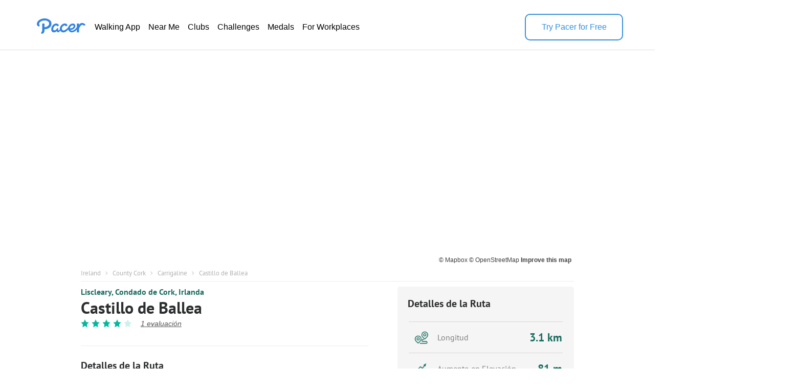

--- FILE ---
content_type: text/html; charset=utf-8
request_url: https://www.mypacer.com/es/routes/364039/ballea-castlecastillo-de-ballea-escalar-sendero-liscleary-condado-de-cork-irlanda
body_size: 18987
content:
<!DOCTYPE html><html amp lang="en"><head><meta charset="utf-8"><meta name="viewport" content="width=device-width,minimum-scale=1,initial-scale=1"><link rel="icon" type="image/png" sizes="16x16" href="https://cdn.pacer.cc/share/favicon-16x16.png"><link rel="icon" type="image/png" sizes="32x32" href="https://cdn.pacer.cc/share/favicon-32x32.png"><link rel="icon" type="image/png" sizes="96x96" href="https://cdn.pacer.cc/share/favicon-96x96.png"><link rel="apple-touch-icon" sizes="152x152" href="https://cdn.pacer.cc/share/favicon-152x152.png"><title>Castillo de Ballea in County Cork | Walking Map</title><meta name="description" content="Explore this 1.9-mile/3.1-km (4500-step) walking route near Carrigaline, County Cork. This route has an elevation gain of about 265.7 ft and is rated as medium."><meta name="keywords" content="ruta,Escalar"><meta property="og:title" content="Castillo de Ballea in County Cork | Walking Map"><meta property="og:description" content="Explore this 1.9-mile/3.1-km (4500-step) walking route near Carrigaline, County Cork. This route has an elevation gain of about 265.7 ft and is rated as medium."><meta property="og:image" content="https://cdn.pacer.cc/route/screenshot/gc4n_20200401_3.png"><meta property="og:type" content="website"><meta property="og:url" content="https://www.mypacer.com/es/routes/364039/castillo-de-ballea-escalar-sendero-liscleary-condado-de-cork-irlanda"><meta name="twitter:card" content="summary_large_image"><meta name="twitter:title" content="Castillo de Ballea in County Cork | Walking Map"><meta name="twitter:description" content="Explore this 1.9-mile/3.1-km (4500-step) walking route near Carrigaline, County Cork. This route has an elevation gain of about 265.7 ft and is rated as medium."><meta name="twitter:image" content="https://cdn.pacer.cc/route/screenshot/gc4n_20200401_3.png"><meta name="robots" content="noindex"><script async src="https://cdn.ampproject.org/v0.js"></script><script async custom-element="amp-bind" src="https://cdn.ampproject.org/v0/amp-bind-0.1.js"></script><script async custom-element="amp-carousel" src="https://cdn.ampproject.org/v0/amp-carousel-0.1.js"></script><script async custom-element="amp-lightbox-gallery" src="https://cdn.ampproject.org/v0/amp-lightbox-gallery-0.1.js"></script><script async custom-element="amp-iframe" src="https://cdn.ampproject.org/v0/amp-iframe-0.1.js"></script><script async custom-element="amp-font" src="https://cdn.ampproject.org/v0/amp-font-0.1.js"></script><script async custom-element="amp-lightbox" src="https://cdn.ampproject.org/v0/amp-lightbox-0.1.js"></script><script async custom-element="amp-animation" src="https://cdn.ampproject.org/v0/amp-animation-0.1.js"></script><link rel="alternate" href="https://www.mypacer.com/es/routes/364039/castillo-de-ballea-escalar-sendero-liscleary-condado-de-cork-irlanda" hreflang="x-default"><link rel="alternate" href="https://www.mypacer.com/de/routes/364039/ballea-schloss-wandern-weg-liscleary-county-cork-irland" hreflang="de"><link rel="alternate" href="https://www.mypacer.com/ru/routes/364039/замок-балеа-поход-тропа-liscleary-корк-ирландия" hreflang="ru"><link rel="alternate" href="https://www.mypacer.com/ko/routes/364039/발레-아-성-하이크-트레일-liscleary-코크-주-아일랜드" hreflang="ko"><link rel="alternate" href="https://www.mypacer.com/pt/routes/364039/castelo-ballea-caminhe-trilha-liscleary-condado-de-cork-república-da-irlanda" hreflang="pt"><link rel="alternate" href="https://www.mypacer.com/zh-hant/routes/364039/巴拉城堡-徒步-小路-liscleary-科克郡-愛爾蘭" hreflang="zh-hant"><link rel="alternate" href="https://www.mypacer.com/zh-hans/routes/364039/巴拉城堡-徒步-小路-liscleary-科克郡-爱尔兰" hreflang="zh-hans"><link rel="alternate" href="https://www.mypacer.com/ja/routes/364039/バレア城-ハイキング-山道-liscleary-コーク州-アイルランド" hreflang="ja"><link rel="alternate" href="https://www.mypacer.com/routes/364039/ballea-castle-hiking-trail-liscleary-cork-ireland" hreflang="en"><link rel="alternate" href="https://www.mypacer.com/it/routes/364039/castello-di-ballea-arrampicata-pista-liscleary-cork-irlanda" hreflang="it"><link rel="alternate" href="https://www.mypacer.com/fr/routes/364039/château-de-ballea-escalade-chemin-liscleary-comté-de-cork-irlande" hreflang="fr"><link rel="alternate" href="https://www.mypacer.com/es/routes/364039/castillo-de-ballea-escalar-sendero-liscleary-condado-de-cork-irlanda" hreflang="es"><link rel="canonical" href="https://www.mypacer.com/es/routes/364039/castillo-de-ballea-escalar-sendero-liscleary-condado-de-cork-irlanda"><style amp-boilerplate>body{-webkit-animation:-amp-start 8s steps(1,end) 0s 1 normal both;-moz-animation:-amp-start 8s steps(1,end) 0s 1 normal both;-ms-animation:-amp-start 8s steps(1,end) 0s 1 normal both;animation:-amp-start 8s steps(1,end) 0s 1 normal both}@-webkit-keyframes -amp-start{from{visibility:hidden}to{visibility:visible}}@-moz-keyframes -amp-start{from{visibility:hidden}to{visibility:visible}}@-ms-keyframes -amp-start{from{visibility:hidden}to{visibility:visible}}@-o-keyframes -amp-start{from{visibility:hidden}to{visibility:visible}}@keyframes -amp-start{from{visibility:hidden}to{visibility:visible}}</style><noscript><style amp-boilerplate>body{-webkit-animation:none;-moz-animation:none;-ms-animation:none;animation:none}</style></noscript><script type="application/ld+json">{
  "@context" : "http://schema.org",
  "@type" : "Organization",
  "name": "Pacer",
  "url" : "https://www.mypacer.com/",
  "logo": {
      "@type": "ImageObject",
      "url": "https://cdn.pacer.cc/share/img/pacer_logo.c1c6c4b4.png"
  },
  "sameAs": [
      "https://www.facebook.com/pacerapp/",
      "https://twitter.com/pacerapp",
      "https://www.linkedin.com/company/pacer-health-inc/"
  ]
}</script><script type="application/ld+json">{
  "@context": "http://schema.org/",
  "@type": "LocalBusiness",
  "@id": "https://www.mypacer.com/es/routes/364039/castillo-de-ballea-escalar-sendero-liscleary-condado-de-cork-irlanda",
  "image": "https://cdn.pacer.cc/route/screenshot/gc4n_20200401_3.png",
  "name": "Castillo de Ballea in County Cork | Walking Map",
  "description": "Explore this 1.9-mile/3.1-km (4500-step) walking route near Carrigaline, County Cork. This route has an elevation gain of about 265.7 ft and is rated as medium.",
  "mainEntityOfPage": "https://www.mypacer.com/es/routes/364039/castillo-de-ballea-escalar-sendero-liscleary-condado-de-cork-irlanda",
  "url": "https://www.mypacer.com/es/routes/364039/castillo-de-ballea-escalar-sendero-liscleary-condado-de-cork-irlanda",
  "aggregateRating": {
    "@type": "AggregateRating",
    "ratingValue": "4",
    "worstRating": "0",
    "bestRating": "5",
    "reviewCount": "1"
  },
  "geo": {
    "@type": "GeoCoordinates",
    "latitude": "51.818501",
    "longitude": "-8.423131999999999"
  }
}</script><script type="application/ld+json">{
  "@context": "http://schema.org/",
  "@type": "Article",
  "headline": "Castillo de Ballea in County Cork | Walking Map",
  "name": "Castillo de Ballea in County Cork | Walking Map",
  "mainEntityOfPage": "https://www.mypacer.com/es/routes/364039/castillo-de-ballea-escalar-sendero-liscleary-condado-de-cork-irlanda",
  "url": "https://www.mypacer.com/es/routes/364039/castillo-de-ballea-escalar-sendero-liscleary-condado-de-cork-irlanda",
  "datePublished": "2020-10-25T13:55:14.827Z",
  "dateModified": "2020-10-25T13:55:14.827Z",
  "image": "https://cdn.pacer.cc/route/screenshot/gc4n_20200401_3.png",
  "publisher" : {
    "@type": "Organization",
    "name": "Pacer",
    "url": "https://www.mypacer.com",
    "logo": {
      "@type": "ImageObject",
      "url": "https://cdn.pacer.cc/share/img/pacer_logo.c1c6c4b4.png"
    }
  },
  "description": "Explore this 1.9-mile/3.1-km (4500-step) walking route near Carrigaline, County Cork. This route has an elevation gain of about 265.7 ft and is rated as medium.",
  "author": {
    "@type": "Person",
    "name": "Pacer",
    "image": "https://cdn.pacer.cc/img/pacer_share_icon.png"
  },
  "mainEntity": {
    "@context": "http://schema.org/",
    "@type": "TouristAttraction",
    "name": "Castillo de Ballea in County Cork | Walking Map",
    "image": "https://cdn.pacer.cc/route/screenshot/gc4n_20200401_3.png",
    "geo": {
      "@type": "GeoCoordinates",
      "latitude": "51.818501",
      "longitude": "-8.423131999999999"
    }
  }
}</script><script type="application/ld+json">{
  "@context": "http://schema.org",
  "@type": "BreadcrumbList",
  "itemListElement":
  [
    
      {
        "@type": "ListItem",
        "position": 1,
        "item":
        {
          "@id": "https://www.mypacer.com/routes",
          "name": "Routes"
        }
      },
      {
        "@type": "ListItem",
        "position": 2,
        "item":
        {
          "@id": "https://www.mypacer.com/find/walking-trails-routes-in-ireland",
          "name": "Ireland"
        }
      },
      {
        "@type": "ListItem",
        "position": 3,
        "item":
        {
          "@id": "https://www.mypacer.com/find/walking-trails-routes-in-ireland-county-cork",
          "name": "County Cork"
        }
      },
      {
        "@type": "ListItem",
        "position": 4,
        "item":
        {
          "@id": "https://www.mypacer.com/routes/c1yb3/walking-in-carrigaline-county-cork",
          "name": "Carrigaline"
        }
      }
  ]
}</script><style amp-custom>body {
  background-color: white;
  font-family: Helvetica, 'Helvetica Neue', sans-serif, Arial, 'Droid Sans', Rotobo, MaisonNeue, Monospace, 'serif Fonts', Verdana;
}
h1, h2, h3, h4, h5 {
  margin-top: 0;
  margin-bottom: 0;
  font-weight: normal;
}
@font-face {
  font-family: PTSans-Bold;
  src: url('https://cdn.pacer.cc/fonts/PTSans/PT_Sans-Web-Bold.ttf');
}
@font-face {
  font-family: PTSans-Regular;
  src: url('https://cdn.pacer.cc/fonts/PTSans/PT_Sans-Web-Regular.ttf');
}
@font-face {
  font-family: PTSans-Italic;
  src: url('https://cdn.pacer.cc/fonts/PTSans/PT_Sans-Web-Italic.ttf');
}
figure {
  margin: 0;
}
header {
  position: fixed;
  top: 0;
  left: 0;
  right: 0;
  z-index: 99;
  background-color: #fff;
}

header *, .view-in-app *, .f-1 *, footer * {
  font-family: Inter, -apple-system, BlinkMacSystemFont, "Segoe UI", Roboto, "Helvetica Neue", Arial, sans-serif;
}
.r_fixed_banner {
  display: none;
  height: 64px;
  padding: 0 16px 0 8px;
  background: #ffffff;
  justify-content: space-between;
  align-items: center;
}

.r_fixed_banner .pacer_logo {
  display: flex;
  align-items: center;
  gap: 12px;
}

.r_fixed_banner .app_about {
  padding: 5px 0;
}

.r_fixed_banner .app_about .app_name {
  color: #2d2e2f;
  font-size: 16px;
  font-weight: 600;
  line-height: 20px;
  text-align: left;
}

.r_fixed_banner .app_about .app_slogon {
  font-size: 14px;
  line-height: 18px;
  font-weight: 400;
  color: #565656;
}
.r_fixed_banner .app_about .app_rating {
  display: flex;
  margin-top: 4px;
}
.r_fixed_banner .app_about .app_rating .rating_value {
  color: #e7711b;
  font-size: 13px;
  line-height: 15px;
  position: relative;
  bottom: 1px;
}
.r_fixed_banner .app_about .app_rating .rating_stars {
  background-image: url("https://cdn.pacer.cc/route_amp/images/star.png");
  background-repeat: repeat-x;
  background-size: 14.4px 12px;
  height: 12px;
  width: 72px;
}
.r_fixed_banner .app_about .app_rating .rating_count {
  margin-left: 5px;
  font-size: 12px;
  color: #b2b2b2;
  line-height: 15px;
  position: relative;
  bottom: 1px;
}

.r_fixed_banner .view_map {
  font-size: 14px;
  font-weight: 600;
  line-height: 18px;
  background: #328fde;
  color: #ffffff;
  padding: 7px 8px;
  border-radius: 16px;
  text-decoration: none;
}

.o-0 {
  position: relative;
  padding: 27px 62px 18px;
  display: flex;
  align-items: center;
  gap: 56px;
  background: #fff;
  color: #000000;
  border-bottom: 1px solid #dfdfdf;
}

.o-0 > a:nth-child(1) {
  height: 32px;
  position: relative;
  bottom: 6px;
}
.o-0 > a amp-img:nth-child(2) {
  display: none;
}

.o-0 img {
  filter: invert(57%) sepia(85%) saturate(603%) hue-rotate(176deg)
    brightness(92%) contrast(92%);
}
.o-0 .download-app {
  width: 188px;
  height: 48px;
  font-weight: 500;
  font-size: 16px;
  line-height: 20px;
  color: rgb(50, 143, 222);
  display: flex;
  align-items: center;
  justify-content: center;
  margin-left: auto;
  cursor: pointer;
  border-width: 2px;
  border-style: solid;
  border-color: rgb(50, 143, 222);
  border-image: initial;
  border-radius: 10px
}

.o-0 .download-app:hover {
  background-color: #328fde;
  color: #fff;
}

.o-0 nav ul {
  display: flex;
  flex-direction: row;
  gap: 24px;
  margin: 0;
  padding: 0;
}
.o-0 li {
  padding: 6px 8px;
  border-radius: 16px;
  text-decoration: none;
  list-style: none;
}
.o-0 li a {
  font-size: 16px;
  font-weight: 400;
  line-height: 20px;
  display: block;
  color: #000;
  text-decoration: none;
  list-style: none;
  -webkit-font-smoothing: auto;
  -moz-osx-font-smoothing: auto;
}
.o-0 li:hover {
  background-color: rgba(50, 143, 222, 0.1);
}
.o-0 li:hover a {
  color: #328fde;
}
#menu {
  display: none;
}
.view-in-app {
  background: #fff;
}
.other-page-modal {
  padding: 0 20px;
}
.m-1 {
  height: 64px;
  display: flex;
  justify-content: space-between;
  align-items: center;
}

.m-1 img:nth-child(1) {
  filter: invert(57%) sepia(85%) saturate(603%) hue-rotate(176deg)
    brightness(92%) contrast(92%);
  height: 22px;
  width: 68px;
}

.m-2 {
  padding-top: 24px;
}

.m-2 nav {
  width: calc(100vw - 48px);
  margin: 0 auto;
}

.m-2 ul {
  padding: 0;
  margin: 0;
}

.m-2 li {
  height: 56px;
  padding: 17px 0;
  border-top: 1px solid rgba(0, 0, 0, 0.1);
  box-sizing: border-box;
  list-style: none;
}

.m-2 li:nth-child(1) {
  border-top: none;
}

.m-2 li a {
  font-size: 18px;
  font-weight: 400;
  line-height: 24px;
  text-align: left;
  color: #000;
  text-decoration: none;
}
.r_breadcrumb {
  box-sizing: border-box;
  margin: 0 auto;
  max-width: 1024px;
  padding: 0 30px;
}
.r_breadcrumb.images_length_0 {
  margin-top: 48px;
}
.r_breadcrumb .r_breadcrumb_content {
  display: flex;
  align-items: center;
  flex-wrap: wrap;
  padding: 7px 0;
  border-bottom: 1px solid #EEEEEE;
}
.r_breadcrumb .crumb_item {
  font-family: PTSans-Regular;
  font-size: 13px;
  color: #B2B2B2;
  letter-spacing: 0;
  margin-right: 8.5px;
  text-decoration: none;
}
.r_breadcrumb .crumb_right_icon {
  margin-right: 9.5px;
}
.r_container {
  max-width: 1024px;
  margin: 10px auto 0 auto;
  padding: 0 30px;
  box-sizing: border-box;
}
.r_focus {
  max-width: 1024px;
  margin: 98px auto 0 auto;
  padding: 0 30px;
  box-sizing: border-box;
  position: relative;
}
.r_focus .all_images {
  font-family: PTSans-Regular;
  z-index: 1;
  position: absolute;
  right: 40px;
  bottom: 10px;
  height: 34px;
  padding: 0 12px;
  box-sizing: border-box;
  display: flex;
  align-items: center;
  background-color: #fff;
  border-radius: 3px;
  color: #2D2E2F;
  font-size: 12px;
  cursor: pointer;
}
.r_focus .focus_main {
  display: flex;
  height: 420px;
}
.r_focus .focus_main .focus_first {
  flex: 1;
  position: relative;
}
.r_focus .focus_main .focus_first .map_attribution {
  position: absolute;
  bottom: 0;
  right: 0;
  background-color: rgba(255,255,255,.5);
  padding: 0 5px;
  font: 12px/20px 'Helvetica Neue',Arial,Helvetica,sans-serif;
}
.r_focus .focus_main .focus_first .map_attribution a {
  color: #404040;
  text-decoration: none;
}
.r_focus .focus_main .focus_first .map_attribution a:hover {
  text-decoration: underline;
}
.r_focus .focus_main .focus_first .map_attribution a.improve_map_link {
  font-weight: 700;
}
.r_focus .focus_main .focus_others {
  width: 285px;
  display: flex;
  flex-direction: column;
}
.r_focus .focus_main .focus_others .focus_other_item {
  position: relative;
  flex: 1;
}
.r_focus .focus_hide {
  display: none;
}
.r_focus .focus_img img {
  object-fit: cover;
}
.r_focus figure figcaption {
  display: none;
}
.r_carousel {
  display: none;
}
.r_carousel .carousel_img img {
  object-fit: cover;
}
.r_carousel .map_attribution {
  position: absolute;
  bottom: 0;
  right: 0;
  background-color: rgba(255,255,255,.5);
  padding: 0 5px;
  font: 12px/20px 'Helvetica Neue',Arial,Helvetica,sans-serif;
}
.r_carousel .map_attribution a {
  color: #404040;
  text-decoration: none;
}
.r_carousel .map_attribution a:hover {
  text-decoration: underline;
}
.r_carousel .map_attribution a.improve_map_link {
  font-weight: 700;
}
.r_content {
  display: flex;
  justify-content: space-between;
}
.r_content .r_main {
  width: 562px;
}
.r_content .r_main .location {
  display: flex;
  align-items: center;
}
.r_content .r_main .location.mobile {
  display: none;
}
.r_content .r_main .location .location_name {
  flex: 1;
  font-family: PTSans-Bold;
  font-size: 16px;
  color: #1C6D60;
  text-overflow: ellipsis;
  overflow: hidden;
  white-space: nowrap;
}
.r_content .r_main .location a.location_name {
  flex: unset;
  text-decoration: none;
}
.r_content .r_main .location amp-img {
  margin: 0 4px;
}
.r_content .r_main .location amp-img:last-child {
  display: none;
}
.r_content .r_main .route_rating {
  display: flex;
  margin-top: 8px;
  align-items: center;
}
.r_content .r_main .route_rating .reviews_count {
  display: flex;
  align-items: baseline;
  margin-left: 12px;
  color: #565656;
  text-decoration: underline;
  font-style: italic;
  font-size: 14px;
}
.r_content .r_main .r_title {
  font-family: PTSans-Bold;
  font-size: 32px;
  color: #2D2E2F;
  letter-spacing: 0;
  line-height: 30px;
  margin-top: 6px;
}
.r_content .r_main .r_rating {
  display: flex;
}
.r_content .r_main .r_rating .rating_star_icon {
  margin-right: 5px;
}
.r_content .r_main .r_detail_sm {
  display: none;
  margin-top: 20px;
  padding-bottom: 20px;
  border-bottom: 1px solid #eeeeee;
}
.r_content .r_main .d_sm_item {
  flex: 1;
  padding-left: 30px;
  align-self: flex-end;
}
.r_content .r_main .d_sm_item:first-child {
  padding-left: 0;
}
.r_content .r_main .d_sm_item_divider {
  height: 48px;
  width: 1px;
  background: #E5E5E5;
}
.r_content .r_main .d_sm_item .d_sm_title {
  font-family: PTSans-Regular;
  font-size: 16.39px;
  color: #9F9F9F;
  display: block;
  text-align: left;
  font-weight: normal;
}
.r_content .r_main .d_sm_item .d_sm_value {
  font-family: PTSans-Bold;
  margin-top: 3px;
  font-size: 30.44px;
  color: #1C6D60;
  display: block;
  text-align: left;
}
.r_content .r_main .features {
  margin-top: 7px;
  display: flex;
  flex-wrap: wrap;
}
.r_content .r_main .features .feature_item {
  margin-top: 8px;
  border-radius: 100px;
  font-family: PTSans-Regular;
  display: flex;
  height: 20px;
  align-items: center;
  background: rgba(178,178,178,0.15);
  font-size: 14px;
  color: #202C3C;
  text-align: center;
  padding: 0 14px;
  margin-right: 5px;
}
.r_content .r_main #introduction {
  margin-top: 35px;
  padding-top: 25px;
  border-top: 1px solid #EEEEEE;
}
.r_content .r_main #introduction .intro_title {
  font-family: PTSans-Bold;
  font-size: 20px;
  color: #2D2E2F;
  letter-spacing: 0;
}
.r_content .r_main #introduction .intro_value {
  font-family: PTSans-Regular;
  margin-top: 10px;
  font-size: 18px;
  color: #2D2E2F;
  letter-spacing: 0;
  line-height: 24px;
  white-space: pre-line;
  word-break: break-word;
}
.r_content .r_main #introduction .r_desc {
  font-family: PTSans-Regular;
  margin-top: 10px;
  box-sizing: border-box;
  font-size: 18px;
  color: #808080;
  line-height: 24px;
  white-space: pre-line;
  word-break: break-word;
  padding-bottom: 20px;
  border-bottom: 1px solid #eeeeee;
}
.r_content .r_main #map {
  margin-top: 20px;
  position: relative;
}
.r_content .r_main #map #unfold_field {
  -webkit-transform: translate3d(0, 0, 0);
  display: none;
  position: absolute;
  top: 200px;
  left: 0;
  right: 0;
  z-index: 10;
  background: #fff;
}
.r_content .r_main #map #unfold_field .r_recommended {
  border: none;
  margin-top: 0;
}
.unfold_footer {
  margin-right: 15px;
  margin-left: 15px;
  margin-top: 10px;
  border-top: 0.5px solid #DFDFDF;
  padding: 15px 0;
  display: none;
  justify-content: space-between;
  align-items: center;
}
.unfold_footer .copy {
  color: #2D2E2F;
  font-size: 12px;
}
.unfold_footer .terms_privacy {
  display: flex;
  align-items: center;
}
.unfold_footer .terms_privacy a{
  color: #565656;
  font-size: 12px;
}
.unfold_footer .terms_privacy a:first-child {
  margin-right: 15px;
}
.r_content .r_main #map #unfold_field .unfold_btn_wrap {
  position: relative;
}
.r_content .r_main #map #unfold_field .unfold_btn_wrap .unfold_mask {
  position: absolute;
  top: -180px;
  height: 180px;
  right: 0;
  left: 0;
  background: linear-gradient(180.06deg, rgba(255, 255, 255, 0) 35%, #FFFFFF 90%);
  text-align: center;
}
.r_content .r_main #map #unfold_field .unfold_btn_wrap #unfold_btn {
  margin-right: 15px;
  margin-left: 15px;
  background: linear-gradient(270deg, #2692FF 0%, #00BEFF 100%);
  border-radius: 22px;
  display: flex;
  align-items: center;
  justify-content: center;
  color: #fff;
  font-size: 18px;
  font-family: PTSans-Bold;
  height: 44px;
  cursor: pointer;
  text-decoration: none;
  text-align: center;
}
.dongdong .r_content .r_main #map #unfold_field .unfold_btn_wrap #unfold_btn {
  background: linear-gradient(270deg, #FEB913 0%, #ffd97d 100%);
  color: #292C30;
}
@keyframes unfold-arrow-animation {
  from {
    margin-top: 140px
  }
  to {
    margin-top: 135px
  }
}
.r_content .r_main #map #unfold_field .unfold_btn_wrap .unfold_mask:after {
  content: '';
  display: inline-block;
  background-image: url(https://cdn.pacer.cc/route_amp/images/arrow_down.png);
  background-repeat: no-repeat;
  background-size: contain;
  vertical-align: middle;
  margin-top: 135px;
  height: 21px;
  width: 14px;
  animation: unfold-arrow-animation 300ms infinite alternate;
}
.r_content .r_main #map #map_lightbox .map_lightbox_content {
  width: 100%;
  height: 100%;
  position: absolute;
  display: flex;
  align-items: center;
  justify-content: center;
}
.r_content .r_main #map #map_lightbox .map_lightbox_content .map_lightbox_placeholder {
  background: rgba(0,0,0,0.8);
  width: 100%;
  height: 100%;
  position: absolute;
}
.r_content .r_main #map #map_lightbox .map_lightbox_content .map_lightbox_close {
  width: 40px;
  height: 40px;
  position: absolute;
  top: 120px;
  left: 20px;
  background: #fff;
  border-radius: 2px;
  box-shadow: 0 2px 6px 0 rgba(0, 0, 0, 0.10);
  z-index: 1;
  display: flex;
  align-items: center;
  justify-content: center;
}
.r_content .r_main #map .map_title {
  display: flex;
  align-items: center;
  justify-content: space-between;
}
.r_content .r_main #map .map_title .map_title_value {
  font-family: PTSans-Bold;
  font-size: 20px;
  color: #2D2E2F;
  letter-spacing: 0;
}
.r_content .r_main #map .map_container {
  margin-top: 10px;
  height: 344px;
  background: #ddd;
  position: relative;
  border-radius: 5px;
}
.r_content .r_main #map .map_container .map_mobile_layer {
  position: absolute;
  top: 0;
  right: 0;
  bottom: 0;
  left: 0;
  z-index: 1;
  display: none;
}
.r_content .r_main #map .map_container .map_iframe {
  border-radius: 5px;
}
.r_content .r_main #map .map_btn {
  font-family: PTSans-Regular;
  margin: 15px auto 0 auto;
  border: 1px solid #008181;
  border-radius: 21.5px;
  max-width: 345px;
  height: 43px;
  display: flex;
  align-items: center;
  justify-content: center;
  font-size: 16px;
  color: #008181;
  cursor: pointer;
  text-decoration: none;
}
.r_content .r_main #map .map_btn.mobile_map_btn {
  display: none;
}
.r_content .r_main .nearby {
  margin-top: 35px;
  border-top: 1px solid #EEEEEE;
  padding-top: 25px;
}
.r_content .r_main .nearby .nearby_title {
  display: flex;
  justify-content: space-between;
  align-items: center;
}
.r_content .r_main .nearby .nearby_title .nearby_title_value {
  font-family: PTSans-Bold;
  font-size: 20px;
  color: #2D2E2F;
  letter-spacing: 0;
}
.r_content .r_main .poi_copyright {
  font-family: PTSans-Regular;
  font-size: 12px;
  color: #808080;
  text-decoration: none;
}
.r_content .r_main .nearby .nearby_list {
  margin-top: 10px;
}
.r_content .r_main .nearby .nearby_list .nearby_item {
  margin-bottom: 10px;
  background-color: #EFF2F3;
  border-radius: 5px;
  display: block;
  text-decoration: none;
}
.r_content .r_main .nearby .nearby_list .nearby_item:last-child {
  margin-bottom: 0;
}
.r_content .r_main .nearby .nearby_list .nearby_item .n_main {
  flex: 1;
  padding: 10px;
  box-sizing: border-box;
}
.r_content .r_main .nearby .nearby_list .nearby_item .n_main .n_title {
  display: flex;
  justify-content: space-between;
  align-items: center;
  min-height: 44px;
}
.r_content .r_main .nearby .nearby_list .nearby_item .n_main .n_title .n_type {
  font-size: 14px;
  color: #1C6D60;
  text-align: center;
  margin-left: 10px;
  display: none;
}
.r_content .r_main .nearby .nearby_list .nearby_item .n_main .n_title_val {
  flex: 1;
  font-family: PTSans-Bold;
  font-size: 16px;
  color: #2D2E2F;
  letter-spacing: 0;
  display: -webkit-box;
  -webkit-line-clamp: 2;
  -webkit-box-orient: vertical;
  overflow: hidden;
}
.r_content .r_main .nearby .nearby_list .nearby_item .n_main .n_desc {
  font-family: PTSans-Regular;
  margin-top: 8px;
  font-size: 16px;
  color: #565656;
  letter-spacing: 0;
  line-height: 20px;
}
.r_content .r_main .nearby .nearby_list .nearby_item .n_img {
  border-radius: 5.5px;
  margin-left: 16px;
  position: relative;
}
.r_content .r_main .nearby .nearby_list .nearby_item .n_img img {
  object-fit: cover;
}
#comment {
  margin-top: 35px;
  padding-top: 25px;
  border-top: 1px solid #EEEEEE;
}
#comment .comment_title {
  display: flex;
  justify-content: space-between;
  align-items: center;
}
#comment .comment_title .comment_title_val {
  font-family: PTSans-Bold;
  font-size: 20px;
  color: #2D2E2F;
  letter-spacing: 0;
}
#comment .comment_title .comment_rating .comment_rating_star {
  margin-left: 4.41px;
}
#comment .comment_list {
  margin-top: 15px;
}
#comment .comment_list .comment_item {
  background-color: #F5F5F5;
  border-radius: 5px;
  margin-bottom: 10px;
  padding: 10px;
  box-sizing: border-box;
}
#comment .comment_list .comment_item .comment_info {
  display: flex;
  align-items: center;
}
#comment .comment_list .comment_item:last-child {
  margin-bottom: 0;
}
#comment .comment_list .comment_item .comment_avatar {
  width: 32px;
  height: 32px;
  border-radius: 100px;
}
#comment .comment_list .comment_item .comment_creator_date {
  margin-left: 8px;
}
#comment .comment_list .comment_item .comment_creator_date .comment_creator {
  font-family: PTSans-Bold;
  font-size: 14px;
  color: #2D2E2F;
}
#comment .comment_list .comment_item .comment_creator_date .comment_date {
  font-family: PTSans-Regular;
  font-size: 12px;
  color: #808080;
}
#comment .comment_list .comment_item .comment_val {
  margin-top: 10px;
  font-family: PTSans-Regular;
  font-size: 16px;
  color: #565656;
  letter-spacing: 0;
}
#review {
  margin-top: 35px;
  padding-top: 25px;
  border-top: 1px solid #EEEEEE;
}
#review .review_title {
  display: flex;
  justify-content: space-between;
  align-items: center;
}
#review .review_title .review_title_val {
  font-family: PTSans-Bold;
  font-size: 20px;
  color: #2D2E2F;
  letter-spacing: 0;
}
#review .review_title .review_rating {
  display: flex;
  align-items: center;
}
#review .review_title .review_rating .rating_count {
  font-family: PT Sans;
  font-style: normal;
  font-weight: normal;
  font-size: 16px;
  line-height: 21px;
  color: #9F9F9F;
}
#review .review_title .review_rating .rating_value {
  font-family: PT Sans;
  font-style: normal;
  font-weight: bold;
  font-size: 20px;
  line-height: 26px;
  color: #00B99C;
  margin-right: 10px;
}
#review .review_title .review_rating .review_rating_star+.review_rating_star {
  margin-left: 4.41px;
}
#review .review_list {
  margin-top: 15px;
}
#review .review_list .review_item {
  background-color: #F5F5F5;
  border-radius: 5px;
  margin-bottom: 10px;
  padding: 10px;
  box-sizing: border-box;
}
#review .review_list .review_item+.review_tiem {
  margin-top: 10px
}
#review .review_list .review_item .review_info {
  display: flex;
  justify-content: space-between;
}
#review .review_list .review_item .review_info .creator {
  display: flex;
}
#review .review_list .review_item .review_info .review_date {
  font-family: PT Sans;
  font-style: normal;
  font-weight: normal;
  font-size: 10px;
  line-height: 13px;
  color: #808080;
}
#review .review_list .review_item .review_info .creator .review_avatar {
  width: 32px;
  height: 32px;
  border-radius: 100px;
}
#review .review_list .review_item .review_info .creator .name_rating {
  margin-left: 8px;
  flex: 1;
}
#review .review_list .review_item .review_info .creator .name_rating .name {
  font-family: PT Sans;
  font-style: normal;
  font-weight: bold;
  font-size: 14px;
  line-height: 18px;
  color: #2D2E2F;
}
#review .review_list .review_item .review_info .creator .name_rating .rating {
  margin-top: 1px;
}
#review .review_list .review_item .review_info .creator .name_rating .date {
  font-family: PT Sans;
  font-style: normal;
  font-weight: normal;
  font-size: 10px;
  line-height: 13px;
  color: #808080;
  margin-top: 1px;
}
#review .review_list .review_item .review_info .creator .name_rating .rating .review_rating_star {
  margin-right: 4px;
}
#review .review_list .review_item .review_val {
  margin-top: 10px;
  font-family: PTSans-Regular;
  font-size: 16px;
  color: #565656;
  letter-spacing: 0;
}
.r_recommended {
  margin-top: 50px;
}
.r_recommended .recommended_title {
  font-family: PTSans-Bold;
  font-size: 20px;
  color: #2D2E2F;
  letter-spacing: 0;
}
.r_recommended .recommended_list{
  margin-top: 3px;
  display: flex;
  flex-wrap: wrap;
  justify-content: space-between;
}
.r_recommended .recommended_list .recommended_card{
  background: #FFFFFF;
  border-radius: 5px;
  margin-top: 15px;
  width: calc((100% - 30px)/3);
  cursor: pointer;
  text-decoration: none;
}
.r_recommended .recommended_list .recommended_card .c_image{
  border-top-left-radius: 5px;
  border-top-right-radius: 5px;
  background: #DFDFDF;
}
.r_recommended .recommended_list .recommended_card .c_image img{
  object-fit: cover;
}
.r_recommended .recommended_list .recommended_card .c_main{
  height: 123px;
  padding: 8px 10px 15px;
  box-sizing: border-box;
  border-bottom-left-radius: 5px;
  border-bottom-right-radius: 5px;
  border-left: 1px solid #EEEEEE;
  border-right: 1px solid #EEEEEE;
  border-bottom: 1px solid #EEEEEE;
  display: flex;
  flex-direction: column;
  justify-content: space-between;
}
.r_recommended .recommended_list .recommended_card .c_park_main{
  height: auto;
}
.r_recommended .recommended_list .recommended_card .c_main .difficulity_location{
  font-family: PTSans-Regular;
  font-size: 12px;
  color: #808080;
  text-overflow: ellipsis;
  overflow: hidden;
  white-space: nowrap;
}
.r_recommended .recommended_list .recommended_card .c_main .c_title{
  line-height: 22px;
  margin-top: 2px;
  font-family: PTSans-Bold;
  font-size: 18px;
  color: #2D2E2F;
  letter-spacing: 0;
  display: -webkit-box;
  -webkit-line-clamp: 2;
  -webkit-box-orient: vertical;
  word-break: break-word;
  overflow: hidden;
}
.r_recommended .recommended_list .recommended_card .c_main .c_info{
  font-family: PTSans-Bold;
  margin-top: 4px;
  font-size: 12px;
  color: #1C6D60;
}
.r_recommended .recommended_list .recommended_card .c_main .c_rating .card_rating_star{
  margin-right: 3.8px;
}
.r_content .r_aside {
  width: 345px;
}
.r_content .r_aside .r_detail {
  border-radius: 5px;
  background: #F5F5F5;
  padding: 20px 20px 15px;
}
.r_content .r_aside .r_detail .detail_title {
  font-family: PTSans-Bold;
  font-size: 20px;
  color: #2D2E2F;
  letter-spacing: 0;
}
.r_content .r_aside .r_detail .detail_list {
  margin-top: 20px;
  width: 100%;
}
.r_content .r_aside .r_detail .detail_list .d_item {
  display: flex;
  align-items: center;
  justify-content: space-between;
  border-top: 0.5px solid #D8D8D8;
  padding: 5px 0;
}
.r_content .r_aside .r_detail .detail_list .d_item .d_item_title {
  display: flex;
  align-items: center;
}
.r_content .r_aside .r_detail .detail_list .d_item .d_name {
  font-family: PTSans-Regular;
  font-size: 16px;
  color: #808080;
  margin-left: 7px;
}
.r_content .r_aside .r_detail .detail_list .d_item .d_val {
  font-family: PTSans-Bold;
  font-size: 22px;
  color: #1C6D60;
  text-align: right;
}
.r_footer {
  margin-top: 30px;
  background-image: url("https://cdn.pacer.cc/invite_web/images/route_footer_bg_max.png");
  background-size: cover;
  background-position: center;
}
.dongdong .r_footer {
  background-image: url("https://cdn-dongdong17-com.oss-cn-qingdao.aliyuncs.com/img/pugc/route_footer_bg_max.png");
}
.r_footer .footer_main {
  max-width: 1024px;
  margin: 0 auto;
  padding: 0 30px;
  box-sizing: border-box;
}
.r_footer .footer_main .pacer {
  display: flex;
  justify-content: space-between;
  border-bottom: 1px solid rgba(255, 255, 255, 0.2);
}
.r_footer .footer_main .pacer .pacer_desc {
  padding-top: 32px;
  padding-bottom: 36px;
  display: flex;
  flex-direction: column;
}
.r_footer .footer_main .pacer .app_icon {
  align-self: flex-end;
}
.r_footer .footer_main .pacer .pacer_desc .find_walk {
  margin-top: 12px;
  opacity: 0.9;
  font-family: PTSans-Bold;
  font-size: 20px;
  color: #FFFFFF;
  letter-spacing: 0;
}
.r_footer .footer_main .pacer .pacer_desc .find_walk_divider {
  margin-top: 12px;
  width: 44.17px;
  opacity: 0.5;
  border-top: 1px solid #FFFFFF;
}
.r_footer .footer_main .pacer .pacer_desc .routes_near_you {
  margin-top: 10px;
  opacity: 0.6;
  font-family: PTSans-Italic;
  font-size: 14px;
  color: #FFFFFF;
  letter-spacing: 0;
  line-height: 19px;
}
.r_footer .footer_main .pacer .pacer_desc .app_icon_mobile {
  display: none;
  margin-top: 25px;
  width: 227.25px;
  height: 302px;
}
.r_footer .footer_main .pacer .pacer_desc .download_now {
  display: none;
  margin-top: 20px;
  border-radius: 4px;
  cursor: pointer;
  height: 44px;
  width: 100%;
  justify-content: center;
  align-items: center;
  text-decoration: none;
  background-image: linear-gradient(46deg, #00BEFF 0%, #2692FF 100%);
  font-family: PTSans-Bold;
  font-size: 18px;
  color: #FFFFFF;
  text-align: center;
  border-radius: 100px;
}
.dongdong .r_footer .footer_main .pacer .pacer_desc .download_now {
  background-image: linear-gradient(46deg, #ffd673 0%, #FEB913 100%);
  color: #292C30;
}
.r_footer .footer_main .pacer .pacer_desc .stores {
  margin-top: 30px;
}
.r_footer .footer_main .pacer .pacer_desc .stores .store_link {
  margin-right: 25px;
}
.r_footer .footer_main .company {
  display: flex;
  justify-content: space-between;
  align-items: center;
  padding: 10px 0;
}
.r_footer .footer_main .company .copy_terms {
  flex: 1;
  display: flex;
  justify-content: space-between;
  flex-direction: column;
  align-items: flex-start;
}
.r_footer .footer_main .company .copy_terms .copy {
  font-family: PTSans-Bold;
  font-size: 14px;
  color: #FFFFFF;
}
.r_footer .footer_main .company .copy_terms .terms_privacy {
  margin-top: 4px;
}
.r_footer .footer_main .company .copy_terms .terms_privacy a {
  font-family: PTSans-Regular;
  font-size: 12px;
  color: #B2B2B2;
}
.r_footer .footer_main .company .copy_terms .terms_privacy a:first-child {
  margin-right: 10px;
}
.language {
  position: absolute;
  right: 0;
  margin-left: 24px;
  display: flex;
  align-items: center;
  justify-content: center;
  width: 128px;
  height: 40px;
  box-sizing: border-box;
  border: 1px solid #fff;
  border-radius: 20px;
  gap: 4px;
}
.language:hover {
  background-color: rgba(255, 255, 255, 0.4);
}
.language .btn {
  background-color: transparent;
  cursor: pointer;
  outline: none;
  user-select: none;
  font-weight: 500;
  font-size: 16px;
  line-height: 20px;
  color: #FFFFFF;
}
.language img {
  height: 16px;
  width: 16px;
  position: relative;
  transition: all ease 300ms;
}
.language img.rotate {
  transform: rotate(180deg);
  top: 2px;
}
.language #language_menu {
  position: absolute;
  background: #fff;
  border-radius: 8px;
  border: 1px solid #dfdfdf;
  bottom: 48px;
  left: 0;
  margin: 0;
  width: 100%;
  padding: 0;
  list-style: none;
  display: flex;
  flex-direction: column;
  box-sizing: border-box;
}
.language #language_menu .menu_item {
  padding: 0 8px;
}
.language #language_menu .menu_item:last-child a {
  border-bottom: none;
}
.language #language_menu .menu_item a {
  box-sizing: border-box;
  color: #000000;
  text-decoration: none;
  font-size: 16px;
  font-weight: 400;
  line-height: 20px;
  white-space: nowrap;
  border-bottom: 1px solid #dfdfdf;
  text-align: center;
  padding: 8px 0;
  display: block;
}
.language #language_menu .menu_item a:hover {
  color: #328FDE;
}
.promo-floating {
  position: fixed;
  left: 30px;
  bottom: 30px;
  z-index: 1000;
  display: flex;
  align-items: center;
  gap: 16px;
  width: 334px;
  height: 196px;
  background: url('https://cdn.pacer.cc/home/static/images/popup.webp') no-repeat;
  background-size: 100% 100%;
  opacity: 0;
  transform: translateY(20px);
}
.promo-floating .close {
  position: absolute;
  top: 69px;
  right: 7px;
  width: 16px;
  height: 16px;
  background: rgba(0, 0, 0, 0.15);
  border-radius: 50%;
  cursor: pointer;
  display: flex ;
  align-items: center;
  justify-content: center;
}
.promo-floating .qr {
  position: absolute;
  top: 85px;
  right: 15px;
  display: flex;
  flex-direction: column;
  align-items: center;
}
.promo-floating .qr .qr-pic {
  width: 70px;
  height: 70px;
  border-radius: 5.33px;
  background: #fff;
  padding: 5px;
}
.promo-floating .qr-text {
  font-weight: 500;
  font-size: 9px;
  line-height: 12px;
  margin-top: 8px;
}
.promo-floating .caption {
  position: absolute;
  top: 36px;
  left: 63px;
  font-weight: 600;
  font-size: 15px;
  width: 160px;
  line-height: 20px;
}
.promo-floating .sub {
  position: absolute;
  top: 125px;
  left: 18px;
  font-weight: 500;
  font-size: 12px;
  line-height: 16px;
}
@media screen and (max-width: 1000px) {
  .promo-floating {
    display: none;
  }
  .o-0 .download-app {
    display: none;
  }
}
.qr-modal {
  position: fixed;
  z-index: 1001;
  top: 50%;
  left: 50%;
  transform: translate(-50%, -50%);
  width: 480px;
  height: 312px;
  border-radius: 8px;
  background-color: #fff;
  max-width: 500px;
  box-shadow: 0 4px 15px #0003;
  display: flex ;
  flex-direction: column;
  justify-content: center;
  align-items: center;
  box-sizing: border-box;
}
.qr-modal .qr-text {
  margin-top: 24px;
  font-size: 18px;
  font-weight: 400;
  line-height: 24px;
  text-align: center;
  color: #2d2e2f;
}
.qr-modal .close {
  position: absolute;
  width: 24px;
  height: 24px;
  top: 16px;
  right: 16px;
  cursor: pointer;
}
.qr-modal .qr-link {
  color: #328fde;
}
.overlay {
  position: fixed;
  top: 0;
  bottom: 0;
  left: 0;
  right: 0;
  width: 100%;
  height: 100%;
  background: rgba(0, 0, 0, 0.5);
  backdrop-filter: blur(3px);
  z-index: 1000;
}
#r_fixed_unfold_modal {
  position: fixed;
  top: 0;
  left: 0;
  right: 0;
  height: 100vh;
  background: rgba(0, 0, 0, 0.5);
  z-index: 1000;
  display: flex;
  padding: 0 30px;
  align-items: center;
  -moz-user-select: -moz-none;
  -moz-user-select: none;
  -o-user-select:none;
  -khtml-user-select:none;
  -webkit-user-select:none;
  -ms-user-select:none;
  user-select:none;
}
#r_fixed_unfold_modal.modal_hide {
  display: none;
}
#r_fixed_unfold_modal .modal_main {
  background-color: #fff;
  padding: 30px 20px;
  border-radius: 5px;
  width: 100%;
}
#r_fixed_unfold_modal .m_title {
  font-size: 18px;
  line-height: 23px;
  text-align: center;
  color: #2D2E2F;
  font-family: PTSans-Regular;
}
#r_fixed_unfold_modal .m_options {
  display: flex;
  justify-content: center;
  margin-top: 25px;
}
#r_fixed_unfold_modal .m_options>.m_option {
  width: 130px;
  height: 40px;
  display: flex;
  align-items: center;
  justify-content: center;
  font-size: 18px;
  font-family: PTSans-Regular;
  border-radius: 22px;
  text-decoration: none;
  box-sizing: border-box;
}
#r_fixed_unfold_modal .m_options>.m_option.m_cancel {
  border: 1px solid #EEEEEE;
  color: #2D2E2F;
  margin-right: 15px;
}
#r_fixed_unfold_modal .m_options>.m_option.m_yes {
  background-color: #2692FF;
  color: #FFFFFF;
}
.dongdong #r_fixed_unfold_modal .m_options>.m_option.m_yes {
  background-color: #FEB913;
  color: #292C30;
}
.update-time {
  font-size: 16px;
  line-height: 20px;
  color: #808080;
  font-weight: 400;
  margin: 24px 0 0;
  text-align: right;
}
footer {
  background-color: #23252C;
  padding: 0 0 80px;
  width: 100vw;
}
footer .content {
  width: 1000px;
  margin: 0 auto;
}
footer .m-show {
  display: none;
}
footer a:hover {
  text-decoration: underline;
}
.f-1 {
  margin-top: 64px;
  width: 100%;
  padding: 40px calc((100vw - 1000px) / 2) 0;
  background-color: #23252C;
}

.f-1 p {
  color: #ffffff;
  font-size: 16px;
  font-weight: 300;
  line-height: 20px;
  font-style: italic;
  margin: 0;
  padding: 0;
  margin-top: 16px;
  width: 486px;
  padding-bottom: 40px;
  opacity: 0.8;
}

.f-1 p a {
  text-decoration: none;
  font-size: 16px;
  font-weight: 300;
  line-height: 20px;
  font-style: italic;
  color: #fff;
}

.f-1-1 {
  display: flex;
  align-items: center;
  gap: 24px;
}

.f-1-1 a {
  height: 32px;
}

.f-1-1 div {
  width: 1px;
  height: 16px;
  background-color: #fff;
}

.f-1-1 h2 {
  color: #ffffff;
  font-size: 24px;
  font-weight: 500;
  line-height: 29.05px;
  text-align: left;
  position: relative;
  bottom: 1px;
}

.f-2 {
  display: flex;
  gap: 40px;
  padding-top: 40px;
  border-top: 1px solid rgba(255, 255, 255, 0.1);
}

.f-2-1 {
  width: 200px;
  display: flex;
  flex-direction: column;
  color: #fff;
}

.f-2-1 h3 {
  font-size: 18px;
  margin-bottom: 8px;
  font-size: 16px;
  font-weight: 500;
  line-height: 20px;
  text-align: left;
  text-transform: capitalize;
}
.f-2-1 ul {
  margin: 0;
  padding: 0;
}
.f-2-1 li {
  list-style: none;
}
.f-2-1 li a {
  margin-top: 16px;
  text-transform: capitalize;
  text-decoration: none;
  opacity: 0.8;
  display: block;
  color: #fff;
  font-size: 16px;
  font-weight: 300;
  line-height: 20px;
  text-align: left;
}
.f-2-1 li a:hover {
  text-decoration: underline;
}

.f-2-1>div {
  display: flex;
  gap: 24px;
  margin-top: 16px;
}

.f-2-1 img, .f-2-4-1 img {
  width: 24px;
  height: 24px;
}

.f-3 {
  padding-bottom: 40px;
  border-bottom: 1px solid rgba(255 255 255 / 0.10);
}

.f-3-1 {
  margin-top: 40px;
  display: flex;
  gap: 16px;
  align-items: center;
}

.f-3-1-1 {
  border-radius: 10px;
  padding: 12px;
  background: #fff;
  height: 112px;
  box-sizing: border-box;
}

.f-3-1-1 img{
  width: 88px;
  height: 88px;
}

.f-3-1 span {
  color: #fff;
  font-size: 20px;
  font-weight: 500;
  line-height: 24px;
  min-width: 170px;
  width: 170px;
}

.f-3-2 {
  margin-top: 24px;
  display: flex;
  gap: 16px;
}

.f-4 {
  color: #fff;
}

.f-4 p {
  margin-top: 40px;
  height: 22px;
  font-size: 14px;
  font-weight: 400;
  line-height: 18px;
  text-align: left;
  color: #fff;
}

.f-4-1 {
  margin-top: 16px;
  display: flex;
  gap: 16px;
  align-items: center;
  position: relative;
}

.f-4-1 a {
  cursor: pointer;
}

.f-4-1 a, .f-4-1 span {
  font-size: 14px;
  color: #fff;
  font-weight: 300;
  line-height: 16px;
  text-align: left;
  text-decoration: none;
}
@media screen and (max-width: 960px){
  .r_fixed_banner {
    display: flex;
    border-bottom: 1px solid #dfdfdf;
    box-sizing: border-box;
  }
  .o-0 {
    padding: 20px 20px 16px;
    height: 60px;
    display: flex;
    align-items: center;
    justify-content: space-between;
    background: #fff;
    box-sizing: border-box;
    box-shadow: none;
  }
  .o-0 > a:nth-child(1) {
    height: 22px;
    bottom: 0;
  }
  .o-0 > a amp-img:nth-child(1) {
    display: none;
  }
  .o-0 > a amp-img:nth-child(2) {
    display: block;
  }
  .o-0 nav {
    display: none;
  }
  #menu {
    display: block;
  }
  .r_focus {
    padding: 0;
    margin-top: 48px;
  }
  .r_focus .focus_main {
    height: 316px;
  }
  .r_content .r_aside {
    display: none;
  }
  .r_breadcrumb {
    width: 100%;
    background: #F5F5F5;
    padding: 0;
  }
  .r_breadcrumb .r_breadcrumb_content {
    max-width: 730px;
    margin: 0 auto;
    padding: 7px 85px;
    border: none;
    box-sizing: border-box;
  }
  .r_container {
    max-width: 730px;
    padding: 0 85px;
  }
  .r_content .r_main #map {
    height: 244px;
    overflow: hidden;
  }
  .r_content .r_main #map.show {
    height: unset;
    overflow: auto;
  }
  .r_content .r_main .r_detail_sm {
    display: block;
  }
  .r_content .r_main .r_detail_sm tbody {
    display: flex;
    align-items: center;
    justify-content: space-between;
  }
  .r_content .r_main #introduction {
    margin-top: 20px;
    padding-top: 0;
    border-top: none;
  }
  .r_recommended {
    margin-top: 0;
    padding-top: 25px;
  }
  .r_recommended.show {
    margin-top: 35px;
    border-top: 1px solid #EEEEEE;
  }
  .r_recommended .recommended_list .recommended_card {
    width: calc((100% - 8px)/2);
  }
  .r_footer {
    background-image: url('https://cdn.pacer.cc/invite_web/images/route_footer_bg_medium.png')
  }
  .dongdong .r_footer {
    background-image: url('https://cdn-dongdong17-com.oss-cn-qingdao.aliyuncs.com/img/pugc/route_footer_bg_medium.png')
  }
  .r_footer .footer_main {
    max-width: 730px;
    padding: 0 85px;
  }
  .update-time {
    text-align: center;
    display: none;
  }
  .update-time.show {
    display: block;
  }
  footer {
    padding-bottom: 40px;
  }

  footer .m-show {
    display: flex;
  }

  footer .m-hidden {
    display: none;
  }

  footer .content {
    width: calc(100vw - 48px);
  }

  .f-1 {
    width: 100vw;
    padding: 40px 24px 0;
    margin-top: 40px;
    box-sizing: border-box;
  }

  .f-1-1 h2 {
    font-size: 18px;
    font-weight: 700;
    line-height: 21.78px;
    bottom: 0;
  }

  .f-1 p,
  .f-1 p a {
    font-size: 16px;
    font-weight: 400;
    line-height: 20px;
    width: unset;
  }

  .f-2 {
    flex-direction: column;
    margin-top: 0;
    padding-top: 0;
    gap: 0;
    border-bottom: 1px solid rgba(255 255 255 / 0.10);
  }

  .f-2 details {
    border-bottom: 1px solid rgba(255 255 255 / 0.10);
  }

  .f-2 details ul {
    margin: 0;
    padding: 2px 0 14px;
    display: flex;
    flex-direction: column;
    gap: 16px;
  }

  .f-2 details li {
    text-decoration: none;
    color: inherit;
    list-style: none;
  }

  .f-2 details nav li a {
    font-size: 17px;
    font-weight: 400;
    line-height: 22px;
    text-align: left;
    color: #fff;
    opacity: 0.8;
    text-decoration: none;
  }

  .f-2 summary {
    padding: 18px 24px 18px 0;
    text-decoration: none;
    color: inherit;
    list-style: none;
    position: relative;
  }

  summary::-webkit-details-marker {
    display: none;
  }

  .f-2-1 {
    width: 100%;
    border-bottom: 1px solid rgba(255 255 255 / 0.10);
  }

  .f-2-1:last-child {
    border-bottom: none;
  }

  .f-2 h3, #language {
    padding: 18px 24px 18px 0;
    font-size: 18px;
    font-weight: 500;
    line-height: 24px;
    text-align: left;
    color: #fff;
    position: relative;
    width: 100%;
    margin-bottom: 0;
    text-transform: unset;
  }

  .f-2 .collapse::after {
    content: '';
    width: 24px;
    height: 24px;
    position: absolute;
    transition: transform 0.4s ease;
    top: 50%;
    filter: brightness(0) invert(1);
    transform: translateY(-50%);
    right: 24px;
    background: url('https://cdn.pacer.cc/home/240830/images/arrow-down.svg');
  }

  .f-2 .collapse + nav {
    height: 0;
    max-height: 0;
    overflow: hidden;
    transition: max-height 0.5s ease;
  }

  .f-2 .collapse.open::after {
    transform: translateY(-50%) rotate(180deg);
  }

  .f-2 .collapse.open + nav {
    height: auto;
    max-height: 1000px;
  }

  .f-2-1 .icons {
    margin-top: 0;
    padding-bottom: 18px;
    height: 28px;
    gap: 28px;
  }

  .f-2-1 ul {
    padding-top: 2px;
    padding-bottom: 14px;
  }

  .f-2-1 ul li:first-child a {
    margin-top: 0;
  }

  .f-2-1 li a {
    font-size: 17px;
    font-weight: 400;
    line-height: 22px;
    text-align: left;
    color: #fff;
    opacity: 0.8;
    text-decoration: none;
  }

  summary span {
    font-size: 18px;
    line-height: 24px;
    font-weight: 500;
  }

  summary img {
    position: absolute;
    transition: transform 0.4s ease;
    top: 50%;
    filter: brightness(0) invert(1);
    transform: translateY(-50%);
    right: 0px;
  }

  details[open] summary:focus,
  details[open] summary:hover,
  details[open] summary:active {
    background-color: transparent;
    cursor: unset;
  }

  details[open] summary img {
    transform: translateY(-50%) rotate(180deg);
  }

  .f-2-4 {
    padding-bottom: 18px;
  }

  .f-2-4 > h3 {
    padding: 18px 24px 18px 0;
    font-size: 18px;
    font-weight: 500;
    line-height: 24px;
    text-align: left;
    color: #fff;
  }

  .f-2-4-1 {
    height: 28px;
  }

  .f-2-4-1 a {
    margin-right: 28px;
  }

  .f-3 {
    padding-bottom: 15.5px;
    border-bottom: none;
  }

  .f-3-2 {
    height: 40px;
  }

  .f-3-2 img {
    width: 120px;
    height: 100%;
    justify-content: center;
  }

  .f-3-2 a:last-child img {
    width: 135px;
  }

  .f-4 p {
    margin: 0;
    margin-top: 16px;
    font-size: 15px;
    font-weight: 500;
    line-height: 24px;
    height: unset;
  }

  .f-4-1 {
    font-size: 12px;
    line-height: 14.52px;
    flex-wrap: wrap;
    gap: 8px;
    margin-top: 8px;
  }

  .f-4-1 a {
    color: #fff;
    font-weight: 400;
    font-size: 15px;
    line-height: 18px;
  }
  
  .f-4-1 .language {
    display: none;
  }
}
@media screen and (max-width: 729px){
  .unfold_footer {
    display: flex;
  }
  .mobile_hide {
    display: none;
  }
  .r_content .r_main #map #unfold_field {
    display: block;
  }
  .fixed_header {
    display: none;
  }
  .r_container {
    padding: 0;
  }
  .r_focus {
    display: none;
  }
  .r_carousel {
    display: block;
    margin-top: 124px;
  }
  .r_carousel.upper {
    margin-top: 60px;
  }
  .r_breadcrumb {
    display: none;
  }
  .sm_item_box {
    margin-right: 15px;
    margin-left: 15px;
  }
  .r_content .r_main {
    width: 100%;
  }
  .r_content .r_main .location.mobile {
    display: flex
  }
  .r_content .r_main .location.desktop {
    display: none;
  }
  .r_content .r_main .r_title {
    font-size: 31px;
  }
  .r_content .r_main .route_rating {
    margin-top: 10px;
  }
  .r_content .r_main .r_rating .rating_star_icon {
    margin-right: 5px;
  }
  .r_content .r_main .r_detail_sm {
    margin-top: 20px;
  }
  .r_content .r_main .d_sm_item .d_sm_title {
    font-size: 14px;
  }
  .r_content .r_main .d_sm_item .d_sm_value {
    font-size: 24px;
  }
  .r_content .r_main .d_sm_item {
    padding-left: 15px;
  }
  .r_content .r_main .d_sm_item_divider {
    height: 41px;
  }
  .r_content .r_main .features {
    margin-top: 10px;
  }
  .r_content .r_main #introduction .intro_value {
    margin-top: 10px;
  }
  .r_content .r_main #introduction .r_desc {
    margin-top: 12px;
  }
  .r_content .r_main #map .map_container {
    height: 280px;
  }
  .r_content .r_main #map .map_container .map_iframe {
    border-radius: 0px;
  }
  .r_content .r_main #map .map_container .map_mobile_layer {
  }
  .r_content .r_main #map .map_btn {
    display: none;
  }
  .r_content .r_main #map .map_btn.mobile_map_btn.mobile_hide {
    display: none;
  }
  .r_content .r_main #map .map_btn.mobile_map_btn {
    display: flex;
  }
  .r_content .r_main .nearby .nearby_list .nearby_item .n_main {
    padding: 10px;
  }
  .r_content .r_main .nearby .nearby_list .nearby_item .n_img {
    margin-left: 10px;
  }
  #comment .comment_list .comment_item .comment_avatar {
    width: 28px;
    height: 28px;
  }
  .r_recommended .recommended_list .recommended_card {
    width: calc((100% - 8px)/2);
  }
  .r_recommended .recommended_list .recommended_card .c_main {
    padding: 8px 10px 10px;
  }
  .r_footer {
    background-image: url('https://s3.amazonaws.com/cdn.pacer.cc/invite_web/images/route_footer_bg_mobile.png')
  }
  .dongdong .r_footer {
    background-image: url('https://cdn-dongdong17-com.oss-cn-qingdao.aliyuncs.com/img/pugc/route_footer_bg_mobile.png')
  }
  .r_footer .footer_main {
    padding: 0 20px;
  }
  .r_footer .footer_main .pacer {
    justify-content: center;
  }
  .r_footer .footer_main .pacer .pacer_desc .stores {
    display: none;
  }
  .r_footer .footer_main .pacer .app_icon {
    display: none;
  }
  .r_footer .footer_main .pacer .pacer_desc {
    align-items: center;
    text-align: center;
    width: 255px;
    padding-top: 40px;
    padding-bottom: 40px;
  }
  .r_footer .footer_main .pacer .pacer_desc .app_icon_mobile {
    display: block;
    margin-top: 30px;
  }
  .r_footer .footer_main .pacer .pacer_desc .download_now {
    display: flex;
  }
  .r_footer .footer_main .pacer .pacer_desc .find_walk {
    margin-top: 14px;
  }
  .r_footer .footer_main .pacer .pacer_desc .find_walk_divider {
    margin-top: 14px;
  }
  .r_footer .footer_main .pacer .pacer_desc .routes_near_you {
    margin-top: 14px;
  }
  .r_footer .footer_main .company {
    padding-top: 14px;
    padding-bottom: 14px;
  }
  .r_footer .footer_main .company .copy_terms {
    flex-direction: column;
    align-items: flex-start;
  }
  .r_fixed_banner {
    display: flex;
  }
  .update-time {
    text-align: center;
  }
}
@media screen and (max-width: 374px){
  .r_content .r_main .d_sm_item .d_sm_value {
    font-size: 22px;
  }
  .r_content .r_main #map .map_btn {
    margin-left: 15px;
    margin-right: 15px;
  }
}</style></head><body class="pacer"><amp-font layout="nodisplay" font-family="SFProDisplay-Heavy" timeout="3000"></amp-font><header><div class="r_fixed_banner" id="mobile_fixed_banner1"><div class="pacer_logo"><amp-img layout="fixed" on="tap:mobile_fixed_banner1.hide, mobile_fixed_banner2.hide, carousel.toggleClass(class='upper')" src="https://cdn.pacer.cc/osm/common/park-img/close.png" width="24" height="24" alt="close icon" role="button" tabindex="0"></amp-img><amp-img layout="fixed" src="https://cdn.pacer.cc/home/240830/webp/home/Pacer-Walking-App-Icon.webp" alt="Pacer Walking App Icon" height="50" width="50"></amp-img><div class="app_about"><div class="app_name">Pacer Walking App</div><div class="app_slogon">The #1 Walking App</div><div class="app_rating"><div class="rating_stars"></div><div class="rating_value">4.8</div><div class="rating_count">(1.8M)</div></div></div></div><a class="view_map view_map_lg" href="https://mypacer.onelink.me/84yd/mi2xk7cf?c=dp_route_google&amp;ad_set=gc4n_20200401_3&amp;af_dp=pacer-appsflyer://&amp;af_web_dp=None&amp;uid=gc4n_20200401_3&amp;utm_source=web&amp;utm_content=pugc_detail&amp;deep_link_value=c%3Ddp_route_google%26ad_set%3Dgc4n_20200401_3%26af_dp%3Dpacer-appsflyer%3A%2F%2F%26af_web_dp%3DNone%26uid%3Dgc4n_20200401_3%26utm_source%3Dweb%26utm_content%3Dpugc_detail">Open in App</a></div><section class="o-0"><a href="https://www.mypacer.com"><amp-img layout="fixed" src="https://cdn.pacer.cc/home/240830/images/logo.svg" width="115" height="40" alt="pacer logo"></amp-img><amp-img layout="fixed" src="https://cdn.pacer.cc/home/240830/images/logo2.png" width="68" height="22" alt="pacer logo"></amp-img></a><nav><ul><li><a href="https://www.mypacer.com/walking-app">Walking App</a></li><li><a href="https://www.mypacer.com/walking-near-me">Near Me</a></li><li><a href="https://www.mypacer.com/walking-clubs">Clubs</a></li><li><a href="https://www.mypacer.com/walking-challenges">Challenges</a></li><li><a href="https://adventure.mypacer.com" target="_blank">Medals</a></li><li><a href="https://www.mypacer.com/teams" target="_blank">For Workplaces</a></li></ul></nav><!-- Download App button opens global QR modal--><div class="download-app pointer" role="button" tabindex="0" on="tap:qr-modal.open">Try Pacer for Free</div><amp-img id="menu" on="tap:view-other-page" role="button" tabindex="0" layout="fixed" width="24" height="24" src="https://cdn.pacer.cc/home/240830/images/menu.png" alt="menu"></amp-img></section></header><div class="r_focus"><div class="focus_main"><figure class="focus_first"><amp-img class="focus_img" lightbox layout="fill" src="https://cdn.pacer.cc/route/screenshot/gc4n_20200401_3.png" noloading alt="Castillo de Ballea walking route map in Liscleary, Condado de Cork, Irlanda"></amp-img><div class="map_attribution"><a href="https://www.mapbox.com/about/maps/" target="_blank" title="Mapbox">© Mapbox </a><a href="https://www.openstreetmap.org/about/" target="_blank" title="OpenStreetMap">© OpenStreetMap </a><a class="improve_map_link" href="https://www.mapbox.com/contribute/#/120.504/23.313/14" target="_blank" title="Improve this map">Improve this map</a></div><figcaption></figcaption></figure></div></div><div class="r_carousel" id="carousel"><amp-carousel id="focus_carousel" height="240" width="375" layout="responsive" type="slides" controls lightbox><figure><amp-img class="carousel_img" src="https://cdn.pacer.cc/route/screenshot/gc4n_20200401_3.png" height="240" width="375" layout="responsive" alt="Castillo de Ballea walking route map in Liscleary, Condado de Cork, Irlanda"></amp-img><div class="map_attribution"><a href="https://www.mapbox.com/about/maps/" target="_blank" title="Mapbox">© Mapbox </a><a href="https://www.openstreetmap.org/about/" target="_blank" title="OpenStreetMap">© OpenStreetMap </a><a class="improve_map_link" href="https://www.mapbox.com/contribute/#/120.504/23.313/14" target="_blank" title="Improve this map">Improve this map</a></div><figcaption></figcaption></figure></amp-carousel></div><div class="r_breadcrumb images_length_1"><div class="r_breadcrumb_content"><a class="crumb_item crumb_region" href="https://www.mypacer.com/find/walking-trails-routes-in-ireland">Ireland</a><amp-img class="crumb_right_icon" src="https://cdn.pacer.cc/websource/assets/right.2276c71f4315aa53936a8956b375bc97.png" alt="Breadcrumb separator" layout="fixed" width="5" height="7"></amp-img><a class="crumb_item crumb_region" href="https://www.mypacer.com/find/walking-trails-routes-in-ireland-county-cork">County Cork</a><amp-img class="crumb_right_icon" src="https://cdn.pacer.cc/websource/assets/right.2276c71f4315aa53936a8956b375bc97.png" alt="Breadcrumb separator" layout="fixed" width="5" height="7"></amp-img><a class="crumb_item crumb_region" href="https://www.mypacer.com/routes/c1yb3/walking-in-carrigaline-county-cork">Carrigaline</a><amp-img class="crumb_right_icon" src="https://cdn.pacer.cc/websource/assets/right.2276c71f4315aa53936a8956b375bc97.png" alt="Breadcrumb separator" layout="fixed" width="5" height="7"></amp-img><div class="crumb_item crumb_current">Castillo de Ballea</div></div></div><div class="r_container"><div class="r_content"><div class="r_main"><div class="location sm_item_box desktop"><div class="location_name">Liscleary, Condado de Cork, Irlanda</div></div><div class="location sm_item_box mobile"><a class="location_name" href="https://www.mypacer.com/find/walking-trails-routes-in-ireland">Ireland</a><amp-img class="crumb_right_icon" src="https://cdn.pacer.cc/websource/assets/right.2276c71f4315aa53936a8956b375bc97.png" alt="Breadcrumb separator" layout="fixed" width="5" height="7"></amp-img><a class="location_name" href="https://www.mypacer.com/find/walking-trails-routes-in-ireland-county-cork">County Cork</a><amp-img class="crumb_right_icon" src="https://cdn.pacer.cc/websource/assets/right.2276c71f4315aa53936a8956b375bc97.png" alt="Breadcrumb separator" layout="fixed" width="5" height="7"></amp-img><a class="location_name" href="https://www.mypacer.com/routes/c1yb3/walking-in-carrigaline-county-cork">Carrigaline</a><amp-img class="crumb_right_icon" src="https://cdn.pacer.cc/websource/assets/right.2276c71f4315aa53936a8956b375bc97.png" alt="Breadcrumb separator" layout="fixed" width="5" height="7"></amp-img></div><h1 class="r_title sm_item_box">Castillo de Ballea</h1><div class="route_rating sm_item_box"><div class="r_rating"><amp-img class="rating_star_icon" layout="fixed" src="https://cdn.pacer.cc/websource/assets/star_active.1243d51822a9376dbd9208c4e9fd468e.png" noloading alt="Rating Star" height="16" width="15.98"></amp-img><amp-img class="rating_star_icon" layout="fixed" src="https://cdn.pacer.cc/websource/assets/star_active.1243d51822a9376dbd9208c4e9fd468e.png" noloading alt="Rating Star" height="16" width="15.98"></amp-img><amp-img class="rating_star_icon" layout="fixed" src="https://cdn.pacer.cc/websource/assets/star_active.1243d51822a9376dbd9208c4e9fd468e.png" noloading alt="Rating Star" height="16" width="15.98"></amp-img><amp-img class="rating_star_icon" layout="fixed" src="https://cdn.pacer.cc/websource/assets/star_active.1243d51822a9376dbd9208c4e9fd468e.png" noloading alt="Rating Star" height="16" width="15.98"></amp-img><amp-img class="rating_star_icon" layout="fixed" src="https://cdn.pacer.cc/websource/assets/star_inactive.ac0eb89260bbb699c388fdeafe32c32b.png" noloading alt="Rating Star" height="16" width="15.98"></amp-img></div><div class="reviews_count"><div class="count">1</div><div class="review_unit">&nbsp;evaluación</div></div></div><table class="r_detail_sm sm_item_box"><tbody><tr class="d_sm_item"><th class="d_sm_title">Longitud</th><td class="d_sm_value">3.1 km</td></tr><tr class="d_sm_item_divider"></tr><tr class="d_sm_item"><th class="d_sm_title">Aumento en Elevación</th><td class="d_sm_value">81 m</td></tr><tr class="d_sm_item_divider"></tr><tr class="d_sm_item"><th class="d_sm_title">Pasos</th><td class="d_sm_value">4500</td></tr></tbody></table><div class="sm_item_box" id="introduction"><h2 class="intro_title">Detalles de la Ruta</h2><div class="intro_value">Castillo de Ballea es una ruta 3.1 km (de 4.500 pasos) ubicada cerca de Liscleary, Condado de Cork, Irlanda. Esta ruta tiene una elevación cercana a 81 m y tiene una calificación de media. Usted puede encontrar más rutas como esta en la aplicación Pacer.</div></div><div id="map"><div id="unfold_field"><div class="unfold_btn_wrap"><div class="unfold_mask" on="tap:r_fixed_unfold_modal.toggleClass(class=modal_hide)" role="button" tabindex="0"></div><a id="unfold_btn" href="https://mypacer.onelink.me/84yd/mi2xk7cf?c=dp_route_google&amp;ad_set=gc4n_20200401_3&amp;af_dp=pacer-appsflyer://&amp;af_web_dp=None&amp;uid=gc4n_20200401_3&amp;utm_source=web&amp;utm_content=pugc_detail&amp;deep_link_value=c%3Ddp_route_google%26ad_set%3Dgc4n_20200401_3%26af_dp%3Dpacer-appsflyer%3A%2F%2F%26af_web_dp%3DNone%26uid%3Dgc4n_20200401_3%26utm_source%3Dweb%26utm_content%3Dpugc_detail">Abrir en Aplicación</a></div></div><amp-lightbox id="map_lightbox" layout="nodisplay"><div class="map_lightbox_content"><amp-iframe class="map_iframe" sandbox="allow-scripts" layout="fill" frameborder="0" src="https://www.mypacer.com/route/map/364039?language=es"><div class="map_lightbox_close" on="tap:map_lightbox.close" role="button" tabindex="0"><amp-img layout="fixed" src="https://cdn.pacer.cc/route_amp/images/close_map.png" height="16" width="16"></amp-img></div><div class="map_lightbox_placeholder" placeholder></div></amp-iframe></div></amp-lightbox><div class="map_title sm_item_box"><h2 class="map_title_value">Mapa</h2><a class="poi_copyright" href="https://www.mapbox.com/about/maps/">© Mapbox © OpenStreetMap</a></div><div class="map_container"><a class="map_mobile_layer" id="mobile_map" href="https://mypacer.onelink.me/84yd/mi2xk7cf?c=dp_route_google&amp;ad_set=gc4n_20200401_3&amp;af_dp=pacer-appsflyer://&amp;af_web_dp=None&amp;uid=gc4n_20200401_3&amp;utm_source=web&amp;utm_content=pugc_detail&amp;deep_link_value=c%3Ddp_route_google%26ad_set%3Dgc4n_20200401_3%26af_dp%3Dpacer-appsflyer%3A%2F%2F%26af_web_dp%3DNone%26uid%3Dgc4n_20200401_3%26utm_source%3Dweb%26utm_content%3Dpugc_detail"></a><amp-iframe class="map_iframe" sandbox="allow-scripts" layout="fill" frameborder="0" src="https://www.mypacer.com/route/map/364039?language=es"></amp-iframe></div><a class="map_btn" on="tap:map_lightbox" role="button" tabindex="0">Ver el Mapa Completo</a><a class="map_btn mobile_map_btn mobile_hide" id="mobile_map_btn" href="https://mypacer.onelink.me/84yd/mi2xk7cf?c=dp_route_google&amp;ad_set=gc4n_20200401_3&amp;af_dp=pacer-appsflyer://&amp;af_web_dp=None&amp;uid=gc4n_20200401_3&amp;utm_source=web&amp;utm_content=pugc_detail&amp;deep_link_value=c%3Ddp_route_google%26ad_set%3Dgc4n_20200401_3%26af_dp%3Dpacer-appsflyer%3A%2F%2F%26af_web_dp%3DNone%26uid%3Dgc4n_20200401_3%26utm_source%3Dweb%26utm_content%3Dpugc_detail">Ver el Mapa Completo</a></div><div class="update-time" id="updateTime">Last updated: Nov 1, 2025</div></div><div class="r_aside"><div class="r_detail"><h2 class="detail_title">Detalles de la Ruta</h2><table class="detail_list"><tr class="d_item"><th class="d_item_title"><amp-img class="detail_icon" layout="fixed" src="https://cdn.pacer.cc/websource/assets/map@3x.6c521c9ffdfbf3d61748225f9780d34c.png" noloading alt="Detail Icon" height="48" width="48"></amp-img><h3 class="d_name">Longitud</h3></th><td class="d_val">3.1 km</td></tr><tr class="d_item"><th class="d_item_title"><amp-img class="detail_icon" layout="fixed" src="https://cdn.pacer.cc/websource/assets/live@3x.669314fbf52a4710750281f71cbed828.png" noloading alt="Detail Icon" height="48" width="48"></amp-img><h3 class="d_name">Aumento en Elevación</h3></th><td class="d_val">81 m</td></tr><tr class="d_item"><th class="d_item_title"><amp-img class="detail_icon" layout="fixed" src="https://cdn.pacer.cc/websource/assets/performance@3x.a911f559ffef7b5079272cc4a96929ee.png" noloading alt="Detail Icon" height="48" width="48"></amp-img><h3 class="d_name">Pasos</h3></th><td class="d_val">4500</td></tr></table></div></div></div><div class="r_recommended sm_item_box" id="recommend_part"><h2 class="recommended_title">Rutas Recomendadas</h2><div class="recommended_list"><a class="recommended_card" href="https://www.mypacer.com/routes/oi2u2u/the-park-walking-and-running-carrigaline-county-cork"><amp-img class="c_image" layout="responsive" src="https://cdn.pacer.cc/route/screenshot/osm_way_1026091890.png" noloading alt="The Park walking map" height="105.5" width="170"></amp-img><div class="c_main"><div class="c_main_info"><div class="difficulity_location"></div><div class="c_title">The Park</div><div class="c_info"><span>Longitud 0.3 km</span></div></div><div class="c_rating"><amp-img class="card_rating_star" layout="fixed" src="https://cdn.pacer.cc/websource/assets/star_active.1243d51822a9376dbd9208c4e9fd468e.png" noloading alt="Rating Star" height="12" width="12.02"></amp-img><amp-img class="card_rating_star" layout="fixed" src="https://cdn.pacer.cc/websource/assets/star_active.1243d51822a9376dbd9208c4e9fd468e.png" noloading alt="Rating Star" height="12" width="12.02"></amp-img><amp-img class="card_rating_star" layout="fixed" src="https://cdn.pacer.cc/websource/assets/star_active.1243d51822a9376dbd9208c4e9fd468e.png" noloading alt="Rating Star" height="12" width="12.02"></amp-img><amp-img class="card_rating_star" layout="fixed" src="https://cdn.pacer.cc/websource/assets/star_active.1243d51822a9376dbd9208c4e9fd468e.png" noloading alt="Rating Star" height="12" width="12.02"></amp-img><amp-img class="card_rating_star" layout="fixed" src="https://cdn.pacer.cc/websource/assets/star_inactive.ac0eb89260bbb699c388fdeafe32c32b.png" noloading alt="Rating Star" height="12" width="12.02"></amp-img></div></div></a><a class="recommended_card" href="https://www.mypacer.com/es/routes/361480/carrigaline-gaa-caminar-y-correr-sendero-condado-de-cork-irlanda"><amp-img class="c_image" layout="responsive" src="https://cdn.pacer.cc/route/screenshot/gc4n9_20200225_8.png" noloading alt="Carrigaline GAA walking map" height="105.5" width="170"></amp-img><div class="c_main"><div class="c_main_info"><div class="difficulity_location">Carrigaline, Condado de Cork, Irlanda</div><div class="c_title">Carrigaline GAA</div><div class="c_info"><span>Longitud 0.4 km</span></div></div><div class="c_rating"><amp-img class="card_rating_star" layout="fixed" src="https://cdn.pacer.cc/websource/assets/star_active.1243d51822a9376dbd9208c4e9fd468e.png" noloading alt="Rating Star" height="12" width="12.02"></amp-img><amp-img class="card_rating_star" layout="fixed" src="https://cdn.pacer.cc/websource/assets/star_active.1243d51822a9376dbd9208c4e9fd468e.png" noloading alt="Rating Star" height="12" width="12.02"></amp-img><amp-img class="card_rating_star" layout="fixed" src="https://cdn.pacer.cc/websource/assets/star_active.1243d51822a9376dbd9208c4e9fd468e.png" noloading alt="Rating Star" height="12" width="12.02"></amp-img><amp-img class="card_rating_star" layout="fixed" src="https://cdn.pacer.cc/websource/assets/star_active.1243d51822a9376dbd9208c4e9fd468e.png" noloading alt="Rating Star" height="12" width="12.02"></amp-img><amp-img class="card_rating_star" layout="fixed" src="https://cdn.pacer.cc/websource/assets/star_inactive.ac0eb89260bbb699c388fdeafe32c32b.png" noloading alt="Rating Star" height="12" width="12.02"></amp-img></div></div></a><a class="recommended_card" href="https://www.mypacer.com/es/routes/359274/carrigaline-gaa-caminar-y-correr-sendero-condado-de-cork-irlanda"><amp-img class="c_image" layout="responsive" src="https://cdn.pacer.cc/route/screenshot/gc4n9_20200225_2.png" noloading alt="Carrigaline GAA walking map" height="105.5" width="170"></amp-img><div class="c_main"><div class="c_main_info"><div class="difficulity_location">Carrigaline, Condado de Cork, Irlanda</div><div class="c_title">Carrigaline GAA</div><div class="c_info"><span>Longitud 0.5 km</span></div></div><div class="c_rating"><amp-img class="card_rating_star" layout="fixed" src="https://cdn.pacer.cc/websource/assets/star_active.1243d51822a9376dbd9208c4e9fd468e.png" noloading alt="Rating Star" height="12" width="12.02"></amp-img><amp-img class="card_rating_star" layout="fixed" src="https://cdn.pacer.cc/websource/assets/star_active.1243d51822a9376dbd9208c4e9fd468e.png" noloading alt="Rating Star" height="12" width="12.02"></amp-img><amp-img class="card_rating_star" layout="fixed" src="https://cdn.pacer.cc/websource/assets/star_active.1243d51822a9376dbd9208c4e9fd468e.png" noloading alt="Rating Star" height="12" width="12.02"></amp-img><amp-img class="card_rating_star" layout="fixed" src="https://cdn.pacer.cc/websource/assets/star_active.1243d51822a9376dbd9208c4e9fd468e.png" noloading alt="Rating Star" height="12" width="12.02"></amp-img><amp-img class="card_rating_star" layout="fixed" src="https://cdn.pacer.cc/websource/assets/star_inactive.ac0eb89260bbb699c388fdeafe32c32b.png" noloading alt="Rating Star" height="12" width="12.02"></amp-img></div></div></a><a class="recommended_card" href="https://www.mypacer.com/es/routes/360724/carrigaline-gaa-caminar-y-correr-sendero-condado-de-cork-irlanda"><amp-img class="c_image" layout="responsive" src="https://cdn.pacer.cc/route/screenshot/gc4n9_20200225_1.png" noloading alt="Carrigaline GAA walking map" height="105.5" width="170"></amp-img><div class="c_main"><div class="c_main_info"><div class="difficulity_location">Carrigaline, Condado de Cork, Irlanda</div><div class="c_title">Carrigaline GAA</div><div class="c_info"><span>Longitud 0.6 km</span></div></div><div class="c_rating"><amp-img class="card_rating_star" layout="fixed" src="https://cdn.pacer.cc/websource/assets/star_active.1243d51822a9376dbd9208c4e9fd468e.png" noloading alt="Rating Star" height="12" width="12.02"></amp-img><amp-img class="card_rating_star" layout="fixed" src="https://cdn.pacer.cc/websource/assets/star_active.1243d51822a9376dbd9208c4e9fd468e.png" noloading alt="Rating Star" height="12" width="12.02"></amp-img><amp-img class="card_rating_star" layout="fixed" src="https://cdn.pacer.cc/websource/assets/star_active.1243d51822a9376dbd9208c4e9fd468e.png" noloading alt="Rating Star" height="12" width="12.02"></amp-img><amp-img class="card_rating_star" layout="fixed" src="https://cdn.pacer.cc/websource/assets/star_active.1243d51822a9376dbd9208c4e9fd468e.png" noloading alt="Rating Star" height="12" width="12.02"></amp-img><amp-img class="card_rating_star" layout="fixed" src="https://cdn.pacer.cc/websource/assets/star_inactive.ac0eb89260bbb699c388fdeafe32c32b.png" noloading alt="Rating Star" height="12" width="12.02"></amp-img></div></div></a><a class="recommended_card" href="https://www.mypacer.com/routes/oi3y6c/hayes-boreen-walking-and-running-trail-monkstown-county-cork"><amp-img class="c_image" layout="responsive" src="https://cdn.pacer.cc/route/screenshot/osm_way_239486589.png" noloading alt="Hayes' Boreen walking map" height="105.5" width="170"></amp-img><div class="c_main"><div class="c_main_info"><div class="difficulity_location"></div><div class="c_title">Hayes' Boreen</div><div class="c_info"><span>Longitud 0.4 km</span></div></div><div class="c_rating"><amp-img class="card_rating_star" layout="fixed" src="https://cdn.pacer.cc/websource/assets/star_active.1243d51822a9376dbd9208c4e9fd468e.png" noloading alt="Rating Star" height="12" width="12.02"></amp-img><amp-img class="card_rating_star" layout="fixed" src="https://cdn.pacer.cc/websource/assets/star_active.1243d51822a9376dbd9208c4e9fd468e.png" noloading alt="Rating Star" height="12" width="12.02"></amp-img><amp-img class="card_rating_star" layout="fixed" src="https://cdn.pacer.cc/websource/assets/star_active.1243d51822a9376dbd9208c4e9fd468e.png" noloading alt="Rating Star" height="12" width="12.02"></amp-img><amp-img class="card_rating_star" layout="fixed" src="https://cdn.pacer.cc/websource/assets/star_active.1243d51822a9376dbd9208c4e9fd468e.png" noloading alt="Rating Star" height="12" width="12.02"></amp-img><amp-img class="card_rating_star" layout="fixed" src="https://cdn.pacer.cc/websource/assets/star_inactive.ac0eb89260bbb699c388fdeafe32c32b.png" noloading alt="Rating Star" height="12" width="12.02"></amp-img></div></div></a><a class="recommended_card" href="https://www.mypacer.com/es/routes/339653/colegio-nicholas-caminar-y-correr-sendero-lehenagh-condado-de-cork-irlanda"><amp-img class="c_image" layout="responsive" src="https://cdn.pacer.cc/route/screenshot/gc1zp_20200225_25.png" noloading alt="Colegio Nicholas walking map" height="105.5" width="170"></amp-img><div class="c_main"><div class="c_main_info"><div class="difficulity_location">Lehenagh, Condado de Cork, Irlanda</div><div class="c_title">Colegio Nicholas</div><div class="c_info"><span>Longitud 1.9 km</span></div></div><div class="c_rating"><amp-img class="card_rating_star" layout="fixed" src="https://cdn.pacer.cc/websource/assets/star_active.1243d51822a9376dbd9208c4e9fd468e.png" noloading alt="Rating Star" height="12" width="12.02"></amp-img><amp-img class="card_rating_star" layout="fixed" src="https://cdn.pacer.cc/websource/assets/star_active.1243d51822a9376dbd9208c4e9fd468e.png" noloading alt="Rating Star" height="12" width="12.02"></amp-img><amp-img class="card_rating_star" layout="fixed" src="https://cdn.pacer.cc/websource/assets/star_active.1243d51822a9376dbd9208c4e9fd468e.png" noloading alt="Rating Star" height="12" width="12.02"></amp-img><amp-img class="card_rating_star" layout="fixed" src="https://cdn.pacer.cc/websource/assets/star_active.1243d51822a9376dbd9208c4e9fd468e.png" noloading alt="Rating Star" height="12" width="12.02"></amp-img><amp-img class="card_rating_star" layout="fixed" src="https://cdn.pacer.cc/websource/assets/star_inactive.ac0eb89260bbb699c388fdeafe32c32b.png" noloading alt="Rating Star" height="12" width="12.02"></amp-img></div></div></a></div></div></div><section class="f-1 content"><div class="f-1-1"><a href="https://www.mypacer.com/"><img loading="lazy" src="https://cdn.pacer.cc/home/240830/images/logo-footer.svg" alt="pacer" height="32" width="77"></a><div></div><h2>Pacer Walking App</h2></div><p>Pacer is the <a href="https://www.mypacer.com/walking-app">best walking app </a>for walking challenges and finding <a href="https://www.mypacer.com/walking-near-me">places to walk near me</a>.</p></section><footer><section class="f-2 content"><div class="f-2-1"><h3 class="collapse" id="active" on="tap:active.toggleClass(class=open)" role="button" tabindex="0">Get Active</h3><nav><ul><li><a href="https://www.mypacer.com/walking-app">Walking App</a></li><li><a href="https://www.mypacer.com/walking-near-me">Walking Near Me</a></li><li><a href="https://www.mypacer.com/walking-clubs">Walking Clubs</a></li><li><a href="https://www.mypacer.com/walking-challenges">Walking Challenges</a></li><li><a href="https://adventure.mypacer.com" target="_blank">Medals</a></li><li><a href="https://www.mypacer.com/teams" target="_blank">For Workplaces</a></li></ul></nav></div><div class="f-2-1"><h3 class="collapse" id="company" on="tap:company.toggleClass(class=open)" role="button" tabindex="0">Company</h3><nav><ul><li><a href="https://www.mypacer.com/about.html" target="_blank">About</a></li><li><a href="https://blog.mypacer.com/" target="_blank">Blog</a></li><li><a href="https://developer.mypacer.com/#/" target="_blank">Developer</a></li><li><a href="https://support.mypacer.com/hc/en-us" target="_blank">Support</a></li></ul></nav></div><div class="f-2-1"><h3>Connect with us</h3><div class="icons"><a href="https://www.facebook.com/pacerapp" aria-label="Facebook" target="_blank"><img loading="lazy" src="https://cdn.pacer.cc/home/240830/webp/walking/Connect-with-us-Facebook.svg" alt="Facebook"></a><a href="https://www.instagram.com/accounts/login/?next=/ThePacerApp/" aria-label="Instagram" target="_blank"><img loading="lazy" src="https://cdn.pacer.cc/home/240830/webp/walking/Connect-with-us-Instagram.svg" alt="Instagram"></a><a href="https://www.linkedin.com/company/pacer-health-inc/" aria-label="Linkedin" target="_blank"><img loading="lazy" src="https://cdn.pacer.cc/home/240830/webp/walking/Connect-with-us-Linkedin.svg" alt="Linkedin"></a></div></div></section><section class="f-3 content"><div class="f-3-1 m-hidden"><div class="f-3-1-1"><img loading="lazy" src="https://cdn.pacer.cc/home/static/images/pugc-detail-qr.png" width="88" height="88" alt="Pacer Walking App QrCode"></div><span>Download the app for free</span></div><div class="f-3-2"><a href="https://itunes.apple.com/us/app/pacer-pedometer-plus-weight-loss-and-bmi-tracker/id600446812?utm_source%3Dweb%26utm_content%3Dmypacer_homepage" target="_blank"><img loading="lazy" src="https://cdn.pacer.cc/home/240830/webp/walking/Pacer-Walking-App-Download-App-Store.png" width="120" height="40" alt="Pacer Walking App Download App Store"></a><a href="https://play.google.com/store/apps/details?id=cc.pacer.androidapp&amp;referrer=utm_source%3Dweb%26utm_content%3Dmypacer_homepage%26utm_campaign%3DWebsite%2520Referrals" target="_blank"><img loading="lazy" src="https://cdn.pacer.cc/home/240830/webp/walking/Pacer-Walking-App-Download-Google-Play.png" width="135" height="40" alt="Pacer Walking App Download Google Play"></a></div></section><section class="f-2 content m-show"><div class="f-2-1"><span class="collapse" id="language" on="tap:language.toggleClass(class=open)" role="button" tabindex="0">Idioma</span><nav><ul><li><a href="https://www.mypacer.com/de/routes/364039/ballea-schloss-wandern-weg-liscleary-county-cork-irland">Deutsch</a></li></ul><ul><li><a href="https://www.mypacer.com/ru/routes/364039/замок-балеа-поход-тропа-liscleary-корк-ирландия">Русский</a></li></ul><ul><li><a href="https://www.mypacer.com/ko/routes/364039/발레-아-성-하이크-트레일-liscleary-코크-주-아일랜드">한국어</a></li></ul><ul><li><a href="https://www.mypacer.com/pt/routes/364039/castelo-ballea-caminhe-trilha-liscleary-condado-de-cork-república-da-irlanda">Portuguese</a></li></ul><ul><li><a href="https://www.mypacer.com/zh-hant/routes/364039/巴拉城堡-徒步-小路-liscleary-科克郡-愛爾蘭">中文（繁体）</a></li></ul><ul><li><a href="https://www.mypacer.com/zh-hans/routes/364039/巴拉城堡-徒步-小路-liscleary-科克郡-爱尔兰">中文（简体）</a></li></ul><ul><li><a href="https://www.mypacer.com/ja/routes/364039/バレア城-ハイキング-山道-liscleary-コーク州-アイルランド">日本語</a></li></ul><ul><li><a href="https://www.mypacer.com/routes/364039/ballea-castle-hiking-trail-liscleary-cork-ireland">English</a></li></ul><ul><li><a href="https://www.mypacer.com/it/routes/364039/castello-di-ballea-arrampicata-pista-liscleary-cork-irlanda">Italiano</a></li></ul><ul><li><a href="https://www.mypacer.com/fr/routes/364039/château-de-ballea-escalade-chemin-liscleary-comté-de-cork-irlande">Français</a></li></ul><ul><li><a href="https://www.mypacer.com/es/routes/364039/castillo-de-ballea-escalar-sendero-liscleary-condado-de-cork-irlanda">Español</a></li></ul></nav></div></section><section class="f-4 content"><p>© 2025 Pacer Health, Inc. All Rights Reserved.</p><div class="f-4-1"><a href="https://www.mypacer.com/privacy" target="_blank" rel="nofollow">Privacy Policy</a><span> • </span><a href="https://www.mypacer.com/termsofservice/" target="_blank" rel="nofollow">Terms</a><span> • </span><a href="https://mypacer.com/cookie-policy " target="_blank" rel="nofollow">Cookie Policy</a><div class="language"><div id="language_menu" hidden><div class="menu_item"><a href="https://www.mypacer.com/de/routes/364039/ballea-schloss-wandern-weg-liscleary-county-cork-irland">Deutsch</a></div><div class="menu_item"><a href="https://www.mypacer.com/ru/routes/364039/замок-балеа-поход-тропа-liscleary-корк-ирландия">Русский</a></div><div class="menu_item"><a href="https://www.mypacer.com/ko/routes/364039/발레-아-성-하이크-트레일-liscleary-코크-주-아일랜드">한국어</a></div><div class="menu_item"><a href="https://www.mypacer.com/pt/routes/364039/castelo-ballea-caminhe-trilha-liscleary-condado-de-cork-república-da-irlanda">Portuguese</a></div><div class="menu_item"><a href="https://www.mypacer.com/zh-hant/routes/364039/巴拉城堡-徒步-小路-liscleary-科克郡-愛爾蘭">中文（繁体）</a></div><div class="menu_item"><a href="https://www.mypacer.com/zh-hans/routes/364039/巴拉城堡-徒步-小路-liscleary-科克郡-爱尔兰">中文（简体）</a></div><div class="menu_item"><a href="https://www.mypacer.com/ja/routes/364039/バレア城-ハイキング-山道-liscleary-コーク州-アイルランド">日本語</a></div><div class="menu_item"><a href="https://www.mypacer.com/routes/364039/ballea-castle-hiking-trail-liscleary-cork-ireland">English</a></div><div class="menu_item"><a href="https://www.mypacer.com/it/routes/364039/castello-di-ballea-arrampicata-pista-liscleary-cork-irlanda">Italiano</a></div><div class="menu_item"><a href="https://www.mypacer.com/fr/routes/364039/château-de-ballea-escalade-chemin-liscleary-comté-de-cork-irlande">Français</a></div><div class="menu_item"><a href="https://www.mypacer.com/es/routes/364039/castillo-de-ballea-escalar-sendero-liscleary-condado-de-cork-irlanda">Español</a></div></div><div class="btn" on="tap:language_menu.toggleVisibility,language_icon.toggleClass(class=rotate)" role="button" tabindex="0">Idioma</div><img id="language_icon" src="https://cdn.pacer.cc/route_amp/images/Group+30039.png" alt="arrow"></div></div></section></footer><!-- Floating promo (bottom-left)--><div class="promo-floating" id="promoFloating"><div class="close"><amp-layout layout="fixed" width="14" height="15" on="tap:hidePromo.start" role="button" tabindex="0">
<svg width="14" height="15" viewBox="0 0 14 15" fill="none" xmlns="http://www.w3.org/2000/svg">
<path d="M3.60587 3.99402L10.3941 10.7822" stroke="white" stroke-linecap="round"/>
<path d="M10.3941 3.99402L3.60591 10.7822" stroke="white" stroke-linecap="round"/>
</svg>
</amp-layout></div><div><div class="caption"> Start Your Joyful Steps on New Routes</div><div class="sub">The Best Walking App <br /> 1.8M+ 5-star ratings <br /> 100M+ global downloads</div></div><div class="qr"><div class="qr-pic"><amp-img src="https://cdn.pacer.cc/home/static/images/pugc-detail-popup.png" width="70" height="70" layout="fixed" alt="Pacer Walking App QrCode"></amp-img></div><div class="qr-text">Scan to download free</div></div></div><amp-animation id="hidePromo" layout="nodisplay"><script type="application/json">{
  "animations": [
    {
      "selector": "#promoFloating",
      "duration": "200ms",
      "fill": "both",
      "keyframes": [
        { "opacity": 1, "transform": "translateY(0)" },
        { "opacity": 0, "transform": "translateY(20px)" }
      ]
    }
  ]
}</script></amp-animation><amp-animation id="autoHidePromo" trigger="visibility" layout="nodisplay"><script type="application/json">{
  "animations": [
    {
      "selector": "#promoFloating",
      "delay": "5s",
      "duration": "200ms",
      "fill": "both",
      "keyframes": [
        { "opacity": 0, "transform": "translateY(20px)" },
        { "opacity": 1, "transform": "translateY(0)" }
      ]
    }
  ]
}</script></amp-animation><!-- hide element after animation completes--><div on="hidePromo.finish:promoFloating.hide; autoHidePromo.finish:promoFloating.hide"></div><!-- Global QR lightbox modal--><amp-lightbox layout="nodisplay" id="qr-modal"><div class="overlay" tabindex="-1" role="button" on="tap:qr-modal.close"></div><section class="modal qr-modal"><div class="close"><amp-img layout="fixed" on="tap:qr-modal.close" src="https://cdn.pacer.cc/home/240830/images/close.png" width="24" height="24" alt="close icon" role="button" tabindex="0"></amp-img></div><amp-img src="https://cdn.pacer.cc/home/static/images/pugc-detail-corner.png" width="166" height="166" layout="fixed" alt="Pacer Walking App QrCode"></amp-img><div class="qr-text">Scan QR code with your phone to download<div class="qr-link">Pacer Walking App</div></div></section></amp-lightbox><div class="modal_hide" id="r_fixed_unfold_modal"><div class="modal_main"><div class="m_title">Abrir en Aplicación</div><div class="m_options"><div class="m_option m_cancel" on="tap:unfold_field.hide,map.toggleClass(class=show),updateTime.toggleClass(class=show),recommend_part.toggleClass(class=show),r_fixed_unfold_modal.toggleClass(class=modal_hide)" role="button" tabindex="0">Cancelar</div><a class="m_option m_yes" href="https://mypacer.onelink.me/84yd/mi2xk7cf?c=dp_route_google&amp;ad_set=gc4n_20200401_3&amp;af_dp=pacer-appsflyer://&amp;af_web_dp=None&amp;uid=gc4n_20200401_3&amp;utm_source=web&amp;utm_content=pugc_detail&amp;deep_link_value=c%3Ddp_route_google%26ad_set%3Dgc4n_20200401_3%26af_dp%3Dpacer-appsflyer%3A%2F%2F%26af_web_dp%3DNone%26uid%3Dgc4n_20200401_3%26utm_source%3Dweb%26utm_content%3Dpugc_detail">Sí</a></div></div></div><amp-lightbox class="view-in-app" layout="nodisplay" id="view-other-page"><div class="r_fixed_banner" id="mobile_fixed_banner2"><div class="pacer_logo"><amp-img layout="fixed" on="tap:mobile_fixed_banner1.hide, mobile_fixed_banner2.hide, carousel.toggleClass(class='upper')" src="https://cdn.pacer.cc/osm/common/park-img/close.png" width="24" height="24" alt="close icon" role="button" tabindex="0"></amp-img><amp-img layout="fixed" src="https://cdn.pacer.cc/home/240830/webp/home/Pacer-Walking-App-Icon.webp" alt="Pacer Walking App Icon" height="50" width="50"></amp-img><div class="app_about"><div class="app_name">Pacer Walking App</div><div class="app_slogon">The #1 Walking App</div><div class="app_rating"><div class="rating_stars"></div><div class="rating_value">4.8</div><div class="rating_count">(1.8M)</div></div></div></div><a class="view_map view_map_lg" href="https://mypacer.onelink.me/84yd/mi2xk7cf?c=dp_route_google&amp;ad_set=gc4n_20200401_3&amp;af_dp=pacer-appsflyer://&amp;af_web_dp=None&amp;uid=gc4n_20200401_3&amp;utm_source=web&amp;utm_content=pugc_detail&amp;deep_link_value=c%3Ddp_route_google%26ad_set%3Dgc4n_20200401_3%26af_dp%3Dpacer-appsflyer%3A%2F%2F%26af_web_dp%3DNone%26uid%3Dgc4n_20200401_3%26utm_source%3Dweb%26utm_content%3Dpugc_detail">Open in App</a></div><section class="other-page-modal"><div class="m-1"><img loading="lazy" src="https://cdn.pacer.cc/home/240830/images/logo2.png" alt="pacer logo"><img id="m-close" on="tap:view-other-page.close" role="button" tabindex="0" loading="lazy" src="https://cdn.pacer.cc/home/240830/images/close.png" width="24" height="24" alt="close icon"></div><div class="m-2"><nav class="content"><ul><li><a href="https://www.mypacer.com/walking-app">Walking App</a></li><li><a href="https://www.mypacer.com/walking-near-me">Near Me</a></li><li><a href="https://www.mypacer.com/walking-clubs">Walking Clubs</a></li><li><a href="https://www.mypacer.com/walking-challenges">Walking Challenges</a></li><li><a href="https://adventure.mypacer.com" target="_blank">Medals</a></li><li><a href="https://www.mypacer.com/teams" target="_blank">For Workplaces</a></li></ul></nav></div></section></amp-lightbox></body></html>

--- FILE ---
content_type: text/html; charset=utf-8
request_url: https://www.mypacer.com/route/map/364039?language=es
body_size: 17925
content:
<!DOCTYPE html><html><head><meta charset="utf-8"><meta name="viewport" content="width=device-width,minimum-scale=1,initial-scale=1"><link href="//cdn.pacer.cc/js/live_tracking/mapbox.css" rel="preload" as="style" onload="this.rel='stylesheet'"><link href="https://api.mapbox.com/mapbox-gl-js/v2.11.0/mapbox-gl.css" rel="stylesheet">
<script src="https://api.mapbox.com/mapbox-gl-js/v2.11.0/mapbox-gl.js"></script><style>html, body {
  margin: 0;
}
.container {
  position: relative;
  height: 100vh;
}
#map {
  width: 100%;
  height: 100%;
}
.leaflet-control-container {
  
}
.leaflet-interactive {
  cursor: grab;
}
.my_start_icon, .my_end_icon {
  width: 34px;
  height: 34px;
  background-repeat: no-repeat;
  background-position: center;
  background-size: cover;
  z-index: 999 !important;
}
.my_start_icon {
  background-image: url('https://cdn.pacer.cc/websource/assets/route_detail_map_start.d9e501b3668df9344012dbc27b68e6ae.png');
}

.my_end_icon {
  background-image: url('https://cdn.pacer.cc/websource/assets/route_detail_map_end.9a84043ee3171aea7e2e98b738b9e57b.png');
}
.zoom {
  position: absolute;
  z-index: 1001;
  top: 0;
  left: 0;
  margin-left: 15px;
  margin-top: 15px;
  background-color: #fff;
  border-radius: 5px;
  box-shadow: 0 2px 6px 0 rgba(0, 0, 0, 0.10);
  cursor: initial;
}
.zoom .zoom_divider {
  height: 1px;
  background-color: #DFDFDF;
  margin: 0 auto;
  width: 22px;
}
.zoom .zoom_out,
.zoom .zoom_in {
  width: 40px;
  height: 40px;
  display: flex;
  align-items: center;
  justify-content: center;
}
.zoom .zoom_out img,
.zoom .zoom_in img {
  width: 16px;
}
.options {
  z-index: 1001;
  position: absolute;
  right: 0;
  top: 0;
  margin-right: 15px;
  margin-top: 15px;
  display: flex;
  align-items: center;
}
.options .menu {
  background-color: #fff;
  position: relative;
  border-radius: 5px;
  box-shadow: 0 2px 2px 0px rgba(0, 0, 0, 0.10);
}
.options .menu .current {
  display: flex;
  min-width: 156px;
  padding: 0 10px;
  height: 40px;
  align-items: center;
  justify-content: space-between;
  box-sizing: border-box;
  font-size: 14px;
  color: #565656;
}
.options .menu .current img.donw {
  width: 14px;
  margin-left: 10px;
}
.options .menu .menu_main {
  position: absolute;
  top: 55px;
  left: 0;
  width: 100%;
  background-color: #fff;
  z-index: -1;
  border-bottom-left-radius: 2px;
  border-bottom-right-radius: 2px;
  font-size: 14px;
  border-radius: 5px;
  box-shadow: 0 4px 8px 0 rgba(0,0,0,0.20);
  display: none;
}
.options .menu_main img.up_arrow {
  position: absolute;
  top: -5px;
  left: 10px;
  width: 16px;
  height: 8px;
}
.options .menu_main .menu_item {
  display: flex;
  align-items: center;
  height: 34px;
  padding: 0 10px;
  box-sizing: border-box;
  cursor: pointer;
}
.options .bounds {
  width: 40px;
  height: 40px;
  cursor: initial;
  margin-left: 15px;
  box-shadow: 0 2px 2px 0 rgba(0, 0, 0, 0.10);
  background-color: #fff;
  border-radius: 5px;
}
#echart {
  position: relative;
  overflow: hidden;
  width: 100%;
  height: 75px;
  padding: 0px;
  margin: 0px;
  border-width: 0px;
  cursor: default;
}
#canvas {
  position: absolute;
  left: 0px;
  top: 0px;
  height: 75px;
  user-select: none;
  -webkit-tap-highlight-color: rgba(0, 0, 0, 0);
  padding: 0px;
  margin: 0px;
  border-width: 0px;
}
#echart_main {
  height: 75px;
  flex: 1;
}
.echart_main_wrap {
  position: absolute;
  height: 100px;
  left: 0;
  right: 0;
  bottom: 0;
  background-image: linear-gradient(-180deg, rgba(0,0,0,0.0) 0%, rgba(0, 0, 0, 0.65) 50%, rgba(0,0,0,0.0) 100%);
  display: flex;
  align-items: flex-end;
  padding: 0 18px 10px;
  box-sizing: border-box;
  z-index: 1;
  opacity: 0.78;
}
.photo_point {
  width: 12px;
  height: 12px;
  background: #dfdfdf;
  border-radius: 100px;
  border: 3px solid #3288ff;
}
.way_point {
  width: 20px;
  height: 20px;
  background: #000;
  border-radius: 100px;
  border: 3px solid #fff;
  font-size: 10px;
  display: flex;
  align-items: center;
  justify-content: center;
  color: #fff;
}

@media screen and (max-width: 500px){
}</style></head><body><div class="container"><div id="map"><div class="zoom"><div class="zoom_in"><img src="https://cdn.pacer.cc/share/img/zoom_in.b0852e9d.png"></div><div class="zoom_divider"></div><div class="zoom_out"><img src="https://cdn.pacer.cc/share/img/zoom_out.5dba8142.png"></div></div><div class="options"><div class="menu"><div class="current toggle_map_type"><div class="current_map_type">Calles</div><img class="donw" src="https://cdn.pacer.cc/share/img/down_arrow.4c4c82a6.svg"></div><div class="menu_main map_types"><img class="up_arrow" src="https://cdn.pacer.cc/share/img/up_arrow.89d2fbd2.svg"><div class="menu_item map_type_item" data-key="standard_map">Calles</div><div class="menu_item map_type_item" data-key="terrain">Satélite</div><div class="menu_item map_type_item" data-key="outdoors">De Exteriores</div><div class="menu_item map_type_item" data-key="dark">Oscuro</div></div></div><img class="bounds" src="https://cdn.pacer.cc/share/img/bounds_icon.dc16e3bf.svg"></div></div></div><script async>/**
 * Created by liaojing on 2022/11/18.
 */
function drawLineChart(labels, heightArr, elevGain, unitIsMetric) {
  // init
  const echartRef = document.querySelector('#echart')
  const canvasRef = document.querySelector('#canvas')
  canvasRef.width = d(echartRef.clientWidth)
  canvasRef.height = d(echartRef.clientHeight)
  let dotIndex = 0, drawBatch = Math.max(labels.length / 80, 1), unit = unitIsMetric ? 'm' : 'ft'
  let xStart = 0, xEnd = d(echartRef.clientWidth), yStart = d(10), yEnd = d(60), textXOffset = d(30), textMiniGap = d(12) 
  const canvas = document.getElementById("canvas")
  const ctx = canvas.getContext("2d")

  // calculate the edge value
  const [labelMin, labelMax] = labels.reduce(([x1, x2], y) => [x1 > y ? y : x1, x2 < y ? y : x2], [Infinity, 0])
  const [heightMin, heightMax] = heightArr.reduce(([x1, x2], y) => [x1 > y ? y : x1, x2 < y ? y : x2], [Infinity, 0])
  const [yMin, yMax]= [Math.floor(heightMin - elevGain / 5.0), Math.max(Math.ceil(heightMax), 1)]

  // draw axis label
  ctx.fillStyle = "#fff"
  ctx.font = d(12) + "px sans-serif"
  ctx.textAlign = 'right'
  const middleYValue = (yMax - yMin) < 10 ? (yMin + yMax) / 2 : Math.floor((yMin + yMax) / 2)
  xStart = Math.max(ctx.measureText(middleYValue + unit).width, ctx.measureText(yMin + unit).width, ctx.measureText(yMax + unit).width)
  ctx.fillText(yMax + unit, xStart, yStart + textMiniGap / 2)
  ctx.fillText(yMin + unit, xStart, yEnd + textMiniGap / 2)
  ctx.fillText(middleYValue + unit, xStart, (yStart + yEnd + textMiniGap) / 2)
  xStart += d(10)
  ctx.textAlign = 'start'
  unit = unitIsMetric ? 'km' : 'mi'
  Array.from({length: 6}).forEach((_, i) => {
    const precision = labelMax >= 5 ? 0 : labelMax >= 0.5 ? 1 : labelMax >= 0.05 ? 2 : 3
    const part = +(labelMax / 5).toFixed(precision)
    ctx.fillText((part * i).toFixed(i == 0 ? 0 : precision) + unit, (xEnd - xStart - textXOffset) * part * i / labelMax + xStart, yEnd + textMiniGap)
  })
  
  // draw axis
  drawLine({x: xStart, y: yEnd}, {x: xEnd, y: yEnd}, 'axis')
  drawDashedLine({x: xStart, y: yStart}, {x: xEnd, y: yStart})
  drawDashedLine({x: xStart, y: (yStart + yEnd) / 2}, {x: xEnd, y: (yStart + yEnd) / 2})

  // animate
  animate()
  function animate() {
    if (dotIndex === labels.length - 1) return
    const leftDots = labels.length - dotIndex - 1
    const drawTimes =  Math.min(leftDots, drawBatch)
    for (let k = 0; k < drawTimes; k++) {
      const x1 = xStart + (xEnd - xStart - textXOffset / 2) * (labels[dotIndex] - labelMin) / (labelMax - labelMin)
      const x2 = xStart + (xEnd - xStart - textXOffset / 2)  * (labels[dotIndex+1] - labelMin) / (labelMax - labelMin)
      const y1 = yEnd - (yEnd - yStart) * (heightArr[dotIndex] - yMin) / (yMax - yMin)
      const y2 = yEnd - (yEnd - yStart) * (heightArr[dotIndex+1] - yMin) / (yMax - yMin)
      drawLine({x: x1, y: y1}, {x: x2, y: y2}, 'line')
      dotIndex++ 
    }
    window.requestAnimationFrame(animate);
  }

  function drawLine(p1, p2, type) {
    const {x: x1, y: y1} = p1
    const {x: x2, y: y2} = p2
    ctx.save();
    ctx.beginPath();
    ctx.lineCap = "round";
    ctx.lineJoin = "round";
    ctx.moveTo(x1, y1);
    ctx.lineTo(x2, y2);
    if (type === 'axis') {
      ctx.lineWidth = d(1.5);
      ctx.strokeStyle = 'rgba(255, 255, 255, 0.75)';
    } else {
      ctx.lineWidth = d(2);
      ctx.strokeStyle = 'rgba(255, 255, 255, 0.8)';
    }
    ctx.stroke();
    ctx.restore();
  }

  function drawDashedLine(p1, p2) {
    ctx.save();
    const {x: x1, y: y1} = p1
    const {x: x2, y: y2} = p2
    ctx.beginPath();
    ctx.lineWidth = d(1.5);
    ctx.setLineDash([d(5), d(5)]);
    ctx.moveTo(x1, y1);
    ctx.lineTo(x2, y2);
    ctx.strokeStyle = "rgba(216, 216, 216, 0.4)";
    ctx.stroke();
    ctx.restore();
  }

  function d(pixel) {
    const devicePixelRatio = window.devicePixelRatio || 1
    return pixel * devicePixelRatio
  }
}</script><script async>var store = {
  map: null,
  points: ([[51.814628,-8.416748],[51.814691,-8.416772],[51.814751,-8.416791],[51.814811,-8.416811],[51.814871,-8.41683],[51.814931,-8.416849],[51.814984,-8.416875],[51.81504,-8.416908],[51.815098,-8.416941],[51.815155,-8.416978],[51.815222,-8.417007],[51.815288,-8.417022],[51.815347,-8.417057],[51.815405,-8.417104],[51.815464,-8.417129],[51.815528,-8.417148],[51.81559,-8.417161],[51.815656,-8.417155],[51.81572,-8.417161],[51.815784,-8.417178],[51.815847,-8.417196],[51.815909,-8.417227],[51.81597,-8.417265],[51.816023,-8.417279],[51.816085,-8.417298],[51.816147,-8.417329],[51.816208,-8.417358],[51.816267,-8.417396],[51.816329,-8.417433],[51.81639,-8.41747],[51.816452,-8.417499],[51.816515,-8.417526],[51.816576,-8.417554],[51.816634,-8.417593],[51.816687,-8.417632],[51.816728,-8.417695],[51.816761,-8.417774],[51.816791,-8.417856],[51.816818,-8.417944],[51.816859,-8.418009],[51.816889,-8.418093],[51.816879,-8.418188],[51.816842,-8.418269],[51.816803,-8.418342],[51.81678,-8.418426],[51.816771,-8.418514],[51.816764,-8.418609],[51.816756,-8.418702],[51.81675,-8.418795],[51.816741,-8.418892],[51.816738,-8.418989],[51.816738,-8.419087],[51.816736,-8.419184],[51.816734,-8.419273],[51.816735,-8.419364],[51.816727,-8.419454],[51.816716,-8.419535],[51.816709,-8.419609],[51.816703,-8.419684],[51.816702,-8.419761],[51.816697,-8.419839],[51.816695,-8.419916],[51.816694,-8.419998],[51.816693,-8.420081],[51.816693,-8.420163],[51.816693,-8.420251],[51.816689,-8.420345],[51.816686,-8.420437],[51.816682,-8.420531],[51.816674,-8.420624],[51.816662,-8.420719],[51.81665,-8.420804],[51.816642,-8.420889],[51.816642,-8.420983],[51.816631,-8.421069],[51.816623,-8.421147],[51.81661,-8.42122],[51.816591,-8.421297],[51.816576,-8.421382],[51.81657,-8.421467],[51.81657,-8.42155],[51.816562,-8.421608],[51.816564,-8.421693],[51.816575,-8.421789],[51.8166,-8.421869],[51.81663,-8.421949],[51.816651,-8.42203],[51.816671,-8.422121],[51.816691,-8.422201],[51.816707,-8.422267],[51.816717,-8.42232],[51.816722,-8.422381],[51.81671,-8.422454],[51.816706,-8.422529],[51.816709,-8.422602],[51.816715,-8.422686],[51.81671,-8.422769],[51.816702,-8.422848],[51.816681,-8.422914],[51.816652,-8.422975],[51.816636,-8.423051],[51.816626,-8.423126],[51.816615,-8.423194],[51.816609,-8.423272],[51.816602,-8.423344],[51.816601,-8.423418],[51.816597,-8.42349],[51.81659,-8.423575],[51.816583,-8.423656],[51.816573,-8.423739],[51.81656,-8.423802],[51.816545,-8.423874],[51.816518,-8.423939],[51.816497,-8.424011],[51.816468,-8.424081],[51.816449,-8.42415],[51.816461,-8.424217],[51.816468,-8.4243],[51.81646,-8.424384],[51.816436,-8.424462],[51.816421,-8.424539],[51.816406,-8.42463],[51.816396,-8.42472],[51.816397,-8.424807],[51.816393,-8.424883],[51.81638,-8.424956],[51.816373,-8.425039],[51.816364,-8.425115],[51.816357,-8.425195],[51.81635,-8.42528],[51.816344,-8.425362],[51.816335,-8.425433],[51.816326,-8.425505],[51.816316,-8.425579],[51.816304,-8.425653],[51.816289,-8.425728],[51.816266,-8.425801],[51.816251,-8.425882],[51.816249,-8.425969],[51.816239,-8.426043],[51.816229,-8.426118],[51.816222,-8.426171],[51.816222,-8.42618],[51.816222,-8.42618],[51.816222,-8.42618],[51.81621,-8.426215],[51.816201,-8.426287],[51.816195,-8.426365],[51.816181,-8.42643],[51.816173,-8.426498],[51.816165,-8.426573],[51.816158,-8.426653],[51.816151,-8.426723],[51.816145,-8.426797],[51.816139,-8.426883],[51.816138,-8.426966],[51.816159,-8.427049],[51.816192,-8.427131],[51.816224,-8.42721],[51.816264,-8.427285],[51.8163,-8.427364],[51.816335,-8.427446],[51.81637,-8.427519],[51.816402,-8.427592],[51.816439,-8.427665],[51.816486,-8.427732],[51.816536,-8.427772],[51.816576,-8.427838],[51.81662,-8.427917],[51.816671,-8.427981],[51.816722,-8.42804],[51.816768,-8.428104],[51.816818,-8.428163],[51.816865,-8.428214],[51.816913,-8.428268],[51.816965,-8.428324],[51.817008,-8.428384],[51.817058,-8.428439],[51.817109,-8.428494],[51.817157,-8.428549],[51.817208,-8.428609],[51.817257,-8.42867],[51.81731,-8.428741],[51.817367,-8.428795],[51.817422,-8.428837],[51.817474,-8.428876],[51.817528,-8.428913],[51.817581,-8.428946],[51.817636,-8.429002],[51.817683,-8.429056],[51.817729,-8.429121],[51.817772,-8.429188],[51.817814,-8.429257],[51.817855,-8.429329],[51.817897,-8.429401],[51.817946,-8.429451],[51.817998,-8.429483],[51.818056,-8.429499],[51.818115,-8.429512],[51.818173,-8.429516],[51.818231,-8.429505],[51.818289,-8.429488],[51.818345,-8.429458],[51.8184,-8.429419],[51.818452,-8.42938],[51.818503,-8.429344],[51.818557,-8.429307],[51.818615,-8.429263],[51.818667,-8.429215],[51.818712,-8.42915],[51.818753,-8.429088],[51.818793,-8.42902],[51.818842,-8.428969],[51.818888,-8.428907],[51.818928,-8.428838],[51.818972,-8.428778],[51.819014,-8.428717],[51.819058,-8.428652],[51.819102,-8.428599],[51.819144,-8.428543],[51.819187,-8.428481],[51.819231,-8.428426],[51.819274,-8.428364],[51.819315,-8.428302],[51.819356,-8.428242],[51.819396,-8.428189],[51.819445,-8.428152],[51.819494,-8.428109],[51.819547,-8.428087],[51.819605,-8.428075],[51.819666,-8.42807],[51.819729,-8.428068],[51.819782,-8.42806],[51.819828,-8.428074],[51.819876,-8.428073],[51.819921,-8.428061],[51.819969,-8.428054],[51.820009,-8.428043],[51.820051,-8.428045],[51.8201,-8.428041],[51.820148,-8.428004],[51.820197,-8.427966],[51.820247,-8.427923],[51.820295,-8.42788],[51.820349,-8.427857],[51.820403,-8.427835],[51.820459,-8.427814],[51.820516,-8.427795],[51.820573,-8.427797],[51.820629,-8.4278],[51.82068,-8.427807],[51.82073,-8.427816],[51.820783,-8.427826],[51.820834,-8.427843],[51.82088,-8.427863],[51.820909,-8.427856],[51.820915,-8.427849],[51.820953,-8.427852],[51.821011,-8.427839],[51.821068,-8.427825],[51.82113,-8.427813],[51.82119,-8.427811],[51.821241,-8.427827],[51.8213,-8.4278],[51.821362,-8.427763],[51.821433,-8.427727],[51.821496,-8.427693],[51.821553,-8.427679],[51.821609,-8.427668],[51.821667,-8.427653],[51.821719,-8.427599],[51.82176,-8.427488],[51.82178,-8.427366],[51.821779,-8.427253],[51.821783,-8.427155],[51.821776,-8.427061],[51.821768,-8.426966],[51.821766,-8.426867],[51.821767,-8.426777],[51.821773,-8.426688],[51.821748,-8.426603],[51.821754,-8.426513],[51.821774,-8.42642],[51.821793,-8.426318],[51.821801,-8.426219],[51.821808,-8.426125],[51.821804,-8.426033],[51.821806,-8.425947],[51.821789,-8.425858],[51.821782,-8.425754],[51.821783,-8.425654],[51.82179,-8.425551],[51.821798,-8.425449],[51.821806,-8.42535],[51.821804,-8.425261],[51.821801,-8.425168],[51.8218,-8.425077],[51.821809,-8.424993],[51.821814,-8.424911],[51.821821,-8.424822],[51.821839,-8.424736],[51.821874,-8.42466],[51.821915,-8.424592],[51.821947,-8.424511],[51.821981,-8.424426],[51.822008,-8.424335],[51.822026,-8.424235],[51.822044,-8.424137],[51.82206,-8.424041],[51.822075,-8.42395],[51.822095,-8.423866],[51.822123,-8.423781],[51.822137,-8.423684],[51.822142,-8.423581],[51.822152,-8.42348],[51.822146,-8.423375],[51.822175,-8.423274],[51.822214,-8.423185],[51.82223,-8.423102],[51.822265,-8.423011],[51.82229,-8.422928],[51.822299,-8.42285],[51.822321,-8.422778],[51.822343,-8.422712],[51.82236,-8.422631],[51.822358,-8.422547],[51.822371,-8.42247],[51.822371,-8.422392],[51.822375,-8.42231],[51.822364,-8.422223],[51.822295,-8.422149],[51.822292,-8.422062],[51.822294,-8.421976],[51.822295,-8.421889],[51.82229,-8.421786],[51.822281,-8.421686],[51.822267,-8.421643],[51.822267,-8.421643],[51.822267,-8.421643],[51.822185,-8.42167],[51.822185,-8.42167],[51.822181,-8.421664],[51.82217,-8.421658],[51.82216,-8.421659],[51.82216,-8.421659],[51.82215,-8.421574],[51.822144,-8.421564],[51.822115,-8.421566],[51.822046,-8.421548],[51.821966,-8.42154],[51.821893,-8.421535],[51.821827,-8.421529],[51.821767,-8.421524],[51.8217,-8.421518],[51.821638,-8.421482],[51.821572,-8.42146],[51.821516,-8.421449],[51.82149,-8.421451],[51.821437,-8.421426],[51.821388,-8.421406],[51.821357,-8.421405],[51.821339,-8.421393],[51.821277,-8.421371],[51.821184,-8.421363],[51.821091,-8.421328],[51.821036,-8.421282],[51.820978,-8.42123],[51.820923,-8.421198],[51.820871,-8.421185],[51.820805,-8.421183],[51.820751,-8.421194],[51.820694,-8.421203],[51.820633,-8.421226],[51.820569,-8.42123],[51.82054,-8.421214],[51.820506,-8.421229],[51.820449,-8.42125],[51.820386,-8.421231],[51.820316,-8.421196],[51.820259,-8.421144],[51.820224,-8.421134],[51.820157,-8.421126],[51.820088,-8.421067],[51.820035,-8.421019],[51.81997,-8.420986],[51.819878,-8.420969],[51.819783,-8.420969],[51.819716,-8.420977],[51.819632,-8.42097],[51.81956,-8.420944],[51.819493,-8.420952],[51.819431,-8.420953],[51.819391,-8.42095],[51.819325,-8.420943],[51.819249,-8.420954],[51.819179,-8.420952],[51.81912,-8.420959],[51.81907,-8.420978],[51.819012,-8.420981],[51.81896,-8.420983],[51.818907,-8.420973],[51.818854,-8.420972],[51.818824,-8.420974],[51.818793,-8.420985],[51.818756,-8.421024],[51.818717,-8.421029],[51.818684,-8.421034],[51.818645,-8.421023],[51.818589,-8.42096],[51.818523,-8.4209],[51.818485,-8.420832],[51.818459,-8.420765],[51.818455,-8.420709],[51.818482,-8.420672],[51.818518,-8.420561],[51.818492,-8.420444],[51.818447,-8.420345],[51.818398,-8.420265],[51.818359,-8.420188],[51.818324,-8.4201],[51.818296,-8.420042],[51.818239,-8.419974],[51.818193,-8.419908],[51.818162,-8.419834],[51.818103,-8.419795],[51.81805,-8.419767],[51.818032,-8.419699],[51.818011,-8.419655],[51.817986,-8.419576],[51.817943,-8.419488],[51.817895,-8.419407],[51.817854,-8.419339],[51.817815,-8.419276],[51.817784,-8.419209],[51.817745,-8.419129],[51.817711,-8.419054],[51.817674,-8.418982],[51.817648,-8.418902],[51.817617,-8.418807],[51.817579,-8.418709],[51.817546,-8.418635],[51.817534,-8.418552],[51.817503,-8.418468],[51.817463,-8.418378],[51.817437,-8.418263],[51.817456,-8.418141],[51.81746,-8.418032],[51.817442,-8.417933],[51.817419,-8.417824],[51.817355,-8.417742],[51.817249,-8.417762],[51.817153,-8.417836],[51.817086,-8.417901],[51.817031,-8.417959],[51.81697,-8.418009],[51.816903,-8.418043],[51.816839,-8.418025],[51.816783,-8.417972],[51.816746,-8.417876],[51.816735,-8.417784],[51.81672,-8.41772],[51.816684,-8.417665],[51.81663,-8.417626],[51.816569,-8.417604],[51.816512,-8.417575],[51.816451,-8.417574],[51.816389,-8.417551],[51.816333,-8.417508],[51.816269,-8.417466],[51.816205,-8.417419],[51.816147,-8.417391],[51.816083,-8.417357],[51.816021,-8.417311],[51.815956,-8.417277],[51.81589,-8.417271],[51.815834,-8.417274],[51.815786,-8.417263],[51.815729,-8.417242],[51.815668,-8.417214],[51.8156,-8.417166],[51.815548,-8.417143],[51.8155,-8.417138],[51.815437,-8.417119],[51.815367,-8.417093],[51.815311,-8.417062],[51.815264,-8.417031],[51.815215,-8.417001],[51.815153,-8.416968],[51.8151,-8.416938],[51.815044,-8.416903],[51.814994,-8.416896],[51.814949,-8.416876],[51.814901,-8.416857],[51.814849,-8.416838],[51.814797,-8.416823],[51.814744,-8.416808],[51.814688,-8.416787],[51.814627,-8.416771]]).map(arr => [arr[1], arr[0]]),
  wayPoints: ([]).map(arr => [arr[1], arr[0]]),
  heightArr: [29.808289039999995,28.941162,28.655562559999996,27.81967752,27.140445279999998,27.223366959999996,27.28370584,26.355400239999998,25.56378864,25.394783359999998,25.46889496,25.0653008,24.02156216,23.59130488,23.7756048,24.06464496,25.497401439999997,25.361429039999997,25.2075216,25.625449359999998,24.71039496,25.58961208,24.825667279999998,23.40011696,23.14126592,23.7475772,24.749554879999998,26.163293919999997,25.40387224,25.650233039999996,25.582445279999998,25.006483839999998,25.172166479999998,25.86423992,26.908939599999997,27.45547288,26.48108328,25.73431256,25.72766728,25.68851064,28.111033359999997,28.893034559999997,28.35807312,29.329100719999996,29.85951936,30.905189919999998,31.668462319999996,30.645827199999996,28.98672776,29.1236612,29.64965512,29.97192824,30.156707039999997,30.56454552,32.52774032,33.70829431999999,34.8236616,32.87242568,31.590975599999997,32.22372368,33.343751839999996,33.7078384,34.66650696,36.24885112,37.64608191999999,38.79228448,40.118378639999996,41.70632504,43.091328,44.79911248,46.4646604,49.42674968,52.940134799999996,56.399071920000004,59.48039576,60.781988319999996,60.865667679999994,62.67878608,65.48717784,68.94885375999999,73.28133032,75.23575439999999,75.19539728,76.01484952,79.40459504,82.33281176,84.37945959999999,84.25373719999999,85.59834695999999,85.20928647999999,87.00126528,90.99896536,89.93516296,87.62447512,89.68945488,96.562134,103.33250007999999,104.47496344,106.21851631999999,109.40272064,109.80501592,108.88461511999999,110.60372543999998,112.2228384,115.57851456,116.31296232,118.33079863999998,122.16237,126.47823008,128.69744527999998,132.30529768,132.92537183999997,135.37080536,136.04941768,134.37228152,138.04511728,143.00787535999999,148.54385936,149.92290255999998,152.85846648,156.68665288,157.42767704,159.09542256,165.99178,170.16480264,172.72613496,173.71776752,175.32143168,179.12644488,183.6400496,187.35121872,190.81037887999997,192.44830919999998,194.23278335999998,196.64286832,198.84198039999998,200.87306136,202.31892144,203.30133063999997,204.27784895999997,207.13416808,207.87409015999998,208.73663176,208.74694408,208.82872432,210.39344832,212.60123599999997,213.52533663999998,214.93477888,218.3372344,221.11280648,222.69810264,225.25371464,227.20882096,229.59378112,230.40397064,231.74212863999998,232.56813432,233.48197511999996,234.35097175999996,235.72831591999997,237.43401104,238.34369936,238.58595359999998,239.50234951999997,240.56234384,241.22838063999998,241.65136616,241.2846884,242.33815552,242.704912,243.33584951999998,244.37920767999998,245.28747247999996,245.81586735999997,246.18899032,247.600968,248.33788888,249.35239944,250.96012752000001,253.92049479999997,257.46567296,260.47068432,259.79967175999997,259.32845055999996,259.65997328,260.56799864,260.45507152,259.50101792,257.70534584,258.5019332,259.88223264,260.47548952,260.84048464,262.00962752,262.60392744,262.27711808,262.88456096,262.39182952,261.77683936,262.21402728,261.9376348,260.01003455999995,258.07422776,256.18196952,254.54357344,253.66568471999997,253.18980263999998,252.79937112,251.85760112,250.35309464,249.28043952,247.87646832000001,245.9668556,245.09912832,243.0660236,240.9142452,238.78955304,237.87165815999995,236.76012192,235.61039991999996,234.61052471999997,232.54716200000001,230.48455039999996,229.72180608,228.74570431999996,226.89760143999996,223.83951639999995,222.74249744000002,221.32881743999997,219.86703296000002,218.72251631999998,217.77074559999997,217.45657408,216.13134584,215.62492039999998,213.84651752,212.59536479999997,211.76989375999997,209.93703632,206.13379432,204.91200088,203.77819671999998,202.43118272,201.1685992,199.5760444,197.76913176,196.90614079999997,195.2981208,192.88521831999998,191.55902575999997,189.80496376,187.26643728,184.78736736,182.78035831999998,179.40952199999998,175.85345096,174.80689808,173.23229471999997,172.47170208,171.55357759999998,170.59247856,169.09325615999998,166.66628904,165.98178256,164.31996071999998,163.58127847999998,161.97302888,162.17250535999997,160.94645776,155.86249711999997,152.30636048,149.23992783999998,147.00911127999998,146.06555039999998,144.34114943999998,143.54857352,141.9536604,140.54083975999998,138.0927724,135.45728256,134.01208176,131.77524968,129.533022,128.83842295999997,128.68719528,126.24245056,123.07586311999998,121.11672895999999,120.74624967999998,119.59296232,118.28164455999998,117.83228456,117.19686656,115.40940103999998,113.2932172,111.87093048,110.00851368,106.42661919999999,103.57862143999999,101.33667256,101.24810599999999,100.91341808,100.29841807999999,100.47567255999999,101.355772,101.66134991999999,100.6164108,99.92057191999999,98.13066608,97.45368391999999,97.42998263999999,96.26248303999999,93.65986208,92.60247208,90.77708976,89.70556624,89.63873951999999,88.64376791999999,88.45902847999999,88.56324063999999,88.58124127999999,88.5104392,87.2040316,86.13922552,83.81981288,81.26990808,78.93816592,74.08831855999999,69.96810064,65.88040064,61.89992712,59.274165759999995,56.197365039999994,53.80141688,52.941499279999995,52.64104471999999,52.71932191999999,52.71241424,23.882388479999996,23.49072368,22.66409808,25.17875272,30.15360416,32.01762488,33.23661392,33.56823832,33.606775039999995,33.53770808,34.3330228,37.3703848,37.90586775999999,33.3511056,33.21797368,34.87002768,34.596521599999996,34.276567439999994,35.71383064,34.57672024,35.018752719999995,34.15100576,38.01057192,35.66748424,35.93778904,36.19628255999999,36.092217999999995,36.21389944,36.6313844,37.09532728,36.288450559999994,36.265467599999994,36.106955039999995,34.826584079999996,34.181355599999996,33.70667072,37.10008327999999,34.72036128,36.5081056,35.921612079999996,37.4637172,39.71773648,39.21126184,41.13978376,40.86187264,44.87722896,40.914044319999995,38.319032959999994,38.07251144,35.483866559999996,38.023383599999995,40.36050496,38.56475088,36.9181056,36.54390023999999,36.3871884,34.15961248,34.02478152,33.22690512,33.210337839999994,33.59931632,31.905265199999995,32.92861208,34.09675128,34.82035864,33.650517119999996,34.10285864,34.74591904,36.258796079999996,37.5390096,38.8911896,37.9683288,37.12065216,36.40300128,36.37237264,36.5131896,35.229138479999996,34.345116159999996,33.79305608,33.8837448,33.42341648,34.87511168,32.55945136,33.45808936,32.2727236,29.847406319999997,28.977156719999996,31.13386168,32.27417336,34.68407464,36.1465512,36.9232716,36.83087071999999,36.74163176,37.06918568,38.04692744,38.224660799999995,38.41586512,39.295174079999995,41.21577807999999,40.56826672,40.16447248,39.93965144,40.46100087999999,40.93998912,40.437417679999996,40.701316639999995,40.63072775999999,40.0032736,39.22655647999999,35.85218432,28.95617784,26.53509504,26.58418352,26.291978160000003,26.245972879999997,27.220883999999998,26.826700159999998,26.293218,26.59819568,25.87263016,24.39722384,23.58903512,22.51105,22.757971679999997,22.295718,21.919170719999997,21.7860224,21.417301199999997,22.50812752,23.81464008,24.196812559999998,24.251306479999997,23.70633448,22.145933519999996,19.705193679999997,18.91449064,19.68609424,20.42541608,22.21551216,22.84781744,22.552040159999997,22.326468,22.851740319999998,22.56934544,23.82343048,24.5427312,24.940919919999995,25.35277312,26.28968544,28.030082959999998,29.001648479999997,29.71247368,29.78140944,30.367765199999997,30.947879119999996,30.75929552,30.86630224,30.8705236],
  distanceArr: [0,0.0072,0.013999999999999999,0.0208,0.0276,0.0344,0.0406,0.0472,0.054,0.0608,0.0685,0.07590000000000001,0.08290000000000002,0.09010000000000001,0.09690000000000001,0.10410000000000001,0.11110000000000002,0.11850000000000002,0.12560000000000002,0.13280000000000003,0.13990000000000002,0.14710000000000004,0.15440000000000004,0.16040000000000004,0.16740000000000005,0.17460000000000006,0.18170000000000006,0.18880000000000005,0.19620000000000004,0.20350000000000004,0.21070000000000005,0.21800000000000005,0.22510000000000005,0.23210000000000006,0.23860000000000006,0.24490000000000006,0.25150000000000006,0.25810000000000005,0.2649,0.27130000000000004,0.278,0.2846,0.29150000000000004,0.29810000000000003,0.3044,0.3105,0.3171,0.3236,0.33,0.3367,0.3434,0.35009999999999997,0.35679999999999995,0.36289999999999994,0.3692,0.37549999999999994,0.38119999999999993,0.3863999999999999,0.3915999999999999,0.3968999999999999,0.40229999999999994,0.40759999999999996,0.41319999999999996,0.41889999999999994,0.42449999999999993,0.4305999999999999,0.43709999999999993,0.4433999999999999,0.4498999999999999,0.4563999999999999,0.4630999999999999,0.4690999999999999,0.4749999999999999,0.48149999999999993,0.48749999999999993,0.49289999999999995,0.49809999999999993,0.5037999999999999,0.5098999999999999,0.5157999999999999,0.5215,0.5256,0.5315,0.5382,0.5444,0.5508,0.5568,0.5634,0.5693,0.5742,0.5780000000000001,0.5822,0.5874,0.5926,0.5976,0.6034,0.6091000000000001,0.6146,0.6197,0.625,0.6305,0.6357999999999999,0.6406,0.6459999999999999,0.6509999999999999,0.6560999999999999,0.6610999999999999,0.6669999999999999,0.6726,0.6784,0.683,0.6882,0.6936,0.6990999999999999,0.7049,0.7101,0.7149,0.7207,0.7265,0.7325,0.7381000000000001,0.7446,0.7509,0.7569,0.7621,0.7673,0.7731,0.7784,0.784,0.7899,0.7956000000000001,0.8006000000000001,0.8057000000000001,0.8109000000000001,0.8162,0.8216,0.8272,0.8330000000000001,0.8390000000000001,0.8442000000000001,0.8495,0.8532000000000001,0.8538000000000001,0.8538000000000001,0.8538000000000001,0.8566000000000001,0.8617000000000001,0.8671000000000001,0.8718000000000001,0.8766000000000002,0.8818000000000001,0.8874000000000002,0.8923000000000002,0.8974000000000002,0.9034000000000002,0.9091000000000002,0.9153000000000002,0.9220000000000003,0.9285000000000002,0.9353000000000002,0.9421000000000003,0.9490000000000003,0.9554000000000002,0.9616000000000002,0.9681000000000002,0.9751000000000002,0.9813000000000002,0.9877000000000001,0.9950000000000001,1.0022000000000002,1.0092,1.016,1.0229,1.0292,1.0356999999999998,1.0426999999999997,1.0489999999999997,1.0556999999999996,1.0624999999999996,1.0689999999999995,1.0759999999999994,1.0828999999999993,1.0905999999999993,1.0979999999999994,1.1047999999999993,1.1111999999999993,1.1176999999999992,1.1239999999999992,1.1311999999999993,1.1375999999999993,1.1443999999999992,1.1509999999999991,1.157699999999999,1.164399999999999,1.171199999999999,1.1775999999999989,1.1837999999999989,1.1902999999999988,1.1968999999999987,1.2033999999999987,1.2098999999999986,1.2164999999999986,1.2230999999999985,1.2297999999999984,1.2361999999999984,1.2423999999999984,1.2488999999999983,1.2559999999999985,1.2626999999999984,1.2693999999999983,1.2755999999999983,1.2820999999999982,1.2885999999999982,1.2952999999999981,1.301799999999998,1.308199999999998,1.314499999999998,1.321099999999998,1.327199999999998,1.333299999999998,1.339699999999998,1.3458999999999979,1.3522999999999978,1.3584999999999978,1.3646999999999978,1.3704999999999978,1.3764999999999978,1.3826999999999978,1.3887999999999978,1.3952999999999978,1.4020999999999977,1.4090999999999976,1.4149999999999976,1.4201999999999977,1.4254999999999978,1.4305999999999979,1.435999999999998,1.440499999999998,1.4451999999999978,1.4506999999999979,1.456599999999998,1.462599999999998,1.4688999999999979,1.4749999999999979,1.4811999999999979,1.4873999999999978,1.4937999999999978,1.5002999999999977,1.5065999999999977,1.5127999999999977,1.5184999999999977,1.5240999999999978,1.5299999999999978,1.5357999999999978,1.541099999999998,1.544399999999998,1.545199999999998,1.549399999999998,1.5558999999999978,1.5622999999999978,1.5692999999999977,1.5759999999999976,1.5817999999999977,1.5885999999999976,1.5959999999999976,1.6042999999999976,1.6116999999999977,1.6180999999999977,1.6243999999999976,1.6308999999999976,1.6377999999999975,1.6466999999999974,1.6553999999999973,1.6631999999999973,1.6699999999999973,1.6764999999999972,1.6830999999999972,1.689899999999997,1.696099999999997,1.702299999999997,1.708799999999997,1.714999999999997,1.7217999999999969,1.729099999999997,1.7359999999999969,1.7424999999999968,1.7487999999999968,1.7546999999999968,1.7610999999999968,1.7682999999999969,1.7751999999999968,1.7822999999999969,1.789399999999997,1.796299999999997,1.802399999999997,1.8087999999999969,1.8150999999999968,1.8209999999999968,1.8266999999999969,1.8328999999999969,1.8390999999999968,1.8455999999999968,1.8520999999999967,1.8586999999999967,1.8656999999999966,1.8725999999999965,1.8797999999999966,1.8867999999999965,1.8935999999999964,1.9000999999999963,1.9062999999999963,1.9128999999999963,1.9197999999999962,1.9268999999999963,1.9338999999999962,1.9411999999999963,1.9488999999999963,1.9563999999999964,1.9623999999999964,1.9697999999999964,1.9761999999999964,1.9816999999999965,1.9871999999999965,1.9923999999999966,1.9982999999999966,2.0040999999999967,2.0095999999999967,2.0149999999999966,2.0206999999999966,2.0267999999999966,2.0359999999999965,2.0419999999999963,2.0478999999999963,2.053899999999996,2.060999999999996,2.067999999999996,2.071299999999996,2.071299999999996,2.071299999999996,2.080599999999996,2.080599999999996,2.081199999999996,2.082499999999996,2.083599999999996,2.083599999999996,2.089599999999996,2.090599999999996,2.093799999999996,2.101599999999996,2.110499999999996,2.1185999999999963,2.1259999999999963,2.1326999999999963,2.140199999999996,2.147499999999996,2.154999999999996,2.161299999999996,2.1641999999999957,2.1702999999999957,2.1758999999999955,2.1793999999999953,2.1815999999999955,2.1886999999999954,2.1990999999999956,2.209699999999996,2.2165999999999957,2.2239999999999958,2.2304999999999957,2.2363999999999957,2.2436999999999956,2.2497999999999956,2.2561999999999958,2.263199999999996,2.2702999999999958,2.273699999999996,2.2775999999999956,2.2840999999999956,2.2911999999999955,2.2993999999999954,2.3066999999999953,2.3106999999999953,2.318199999999995,2.3268999999999953,2.3336999999999954,2.3412999999999955,2.3515999999999955,2.3621999999999956,2.3696999999999955,2.3790999999999953,2.3872999999999953,2.394799999999995,2.401699999999995,2.4061999999999952,2.4135999999999953,2.4220999999999955,2.4298999999999955,2.4364999999999957,2.4421999999999957,2.4486999999999957,2.4544999999999955,2.4603999999999955,2.4662999999999955,2.4695999999999954,2.473099999999995,2.4779999999999953,2.4823999999999953,2.486099999999995,2.490499999999995,2.498099999999995,2.506499999999995,2.512799999999995,2.518199999999995,2.5220999999999947,2.5259999999999945,2.5345999999999944,2.5431999999999944,2.5516999999999945,2.5593999999999943,2.5662999999999943,2.5734999999999943,2.5785999999999945,2.5864999999999942,2.5932999999999944,2.5994999999999946,2.6065999999999945,2.6127999999999947,2.617899999999995,2.621699999999995,2.627799999999995,2.6354999999999946,2.6431999999999944,2.6496999999999944,2.6557999999999944,2.661599999999994,2.6685999999999943,2.6749999999999945,2.6813999999999947,2.687599999999995,2.694999999999995,2.702999999999995,2.709299999999995,2.715199999999995,2.721899999999995,2.729499999999995,2.737899999999995,2.746599999999995,2.754099999999995,2.7611999999999948,2.7690999999999946,2.7781999999999947,2.7900999999999945,2.8018999999999945,2.8105999999999947,2.8178999999999945,2.8254999999999946,2.8332999999999946,2.8404999999999947,2.847699999999995,2.855499999999995,2.861899999999995,2.866599999999995,2.872099999999995,2.8786999999999954,2.8856999999999955,2.8923999999999954,2.8991999999999956,2.9062999999999954,2.9131999999999953,2.920899999999995,2.928699999999995,2.935399999999995,2.942899999999995,2.950499999999995,2.958099999999995,2.965499999999995,2.9716999999999953,2.977099999999995,2.983599999999995,2.990699999999995,2.9989999999999952,3.004999999999995,3.010399999999995,3.0174999999999947,3.0254999999999947,3.032099999999995,3.037799999999995,3.0435999999999948,3.0508999999999946,3.0571999999999946,3.0638999999999945,3.0694999999999943,3.074699999999994,3.0801999999999943,3.0860999999999943,3.0919999999999943,3.097999999999994,3.1043999999999943,3.111299999999994],
  labels: [0,0.004464,0.008679999999999998,0.012896,0.017112,0.021328,0.025171999999999996,0.029264,0.03348,0.037696,0.04247,0.047058,0.051398000000000006,0.05586200000000001,0.060078000000000006,0.064542,0.06888200000000001,0.07347000000000001,0.07787200000000001,0.08233600000000002,0.08673800000000001,0.09120200000000002,0.09572800000000002,0.09944800000000002,0.10378800000000003,0.10825200000000004,0.11265400000000003,0.11705600000000004,0.12164400000000003,0.12617000000000003,0.13063400000000003,0.13516000000000003,0.13956200000000002,0.14390200000000003,0.14793200000000004,0.15183800000000003,0.15593000000000004,0.16002200000000003,0.16423800000000002,0.16820600000000002,0.17236,0.176452,0.18073000000000003,0.18482200000000001,0.188728,0.19251,0.196602,0.200632,0.2046,0.208754,0.212908,0.21706199999999998,0.22121599999999997,0.22499799999999998,0.22890399999999997,0.23280999999999996,0.23634399999999994,0.23956799999999995,0.24279199999999992,0.24607799999999994,0.24942599999999995,0.252712,0.25618399999999997,0.25971799999999995,0.26319,0.26697199999999993,0.27100199999999997,0.27490799999999993,0.27893799999999996,0.28296799999999994,0.28712199999999993,0.29084199999999993,0.29449999999999993,0.29852999999999996,0.30224999999999996,0.305598,0.30882199999999993,0.31235599999999997,0.3161379999999999,0.31979599999999997,0.32332999999999995,0.325872,0.32953,0.333684,0.337528,0.34149599999999997,0.34521599999999997,0.349308,0.352966,0.35600400000000004,0.35836000000000007,0.360964,0.364188,0.367412,0.370512,0.37410800000000005,0.37764200000000003,0.381052,0.384214,0.3875,0.39091,0.39419599999999994,0.39717199999999997,0.40051999999999993,0.4036199999999999,0.4067819999999999,0.40988199999999997,0.41353999999999996,0.417012,0.420608,0.42346,0.426684,0.43003199999999997,0.43344199999999994,0.437038,0.440262,0.44323799999999997,0.446834,0.45043,0.45415,0.45762200000000003,0.461652,0.465558,0.46927800000000003,0.472502,0.475726,0.479322,0.482608,0.48608,0.489738,0.49327200000000004,0.49637200000000004,0.49953400000000003,0.502758,0.506044,0.509392,0.512864,0.51646,0.5201800000000001,0.523404,0.52669,0.528984,0.529356,0.529356,0.529356,0.5310920000000001,0.5342540000000001,0.537602,0.5405160000000001,0.5434920000000001,0.5467160000000001,0.5501880000000001,0.5532260000000001,0.5563880000000001,0.5601080000000002,0.5636420000000002,0.5674860000000002,0.5716400000000001,0.5756700000000001,0.5798860000000001,0.5841020000000001,0.5883800000000001,0.5923480000000001,0.5961920000000002,0.6002220000000001,0.6045620000000002,0.6084060000000001,0.6123740000000001,0.6169000000000001,0.6213640000000001,0.625704,0.62992,0.6341979999999999,0.6381039999999999,0.6421339999999999,0.6464739999999999,0.6503799999999998,0.6545339999999997,0.6587499999999997,0.6627799999999997,0.6671199999999996,0.6713979999999996,0.6761719999999996,0.6807599999999996,0.6849759999999996,0.6889439999999996,0.6929739999999995,0.6968799999999995,0.7013439999999995,0.7053119999999995,0.7095279999999995,0.7136199999999995,0.7177739999999995,0.7219279999999993,0.7261439999999993,0.7301119999999993,0.7339559999999993,0.7379859999999993,0.7420779999999992,0.7461079999999992,0.7501379999999992,0.7542299999999991,0.758321999999999,0.762475999999999,0.766443999999999,0.770287999999999,0.774317999999999,0.7787199999999991,0.782873999999999,0.787027999999999,0.7908719999999989,0.7949019999999989,0.7989319999999989,0.8030859999999989,0.8071159999999988,0.8110839999999988,0.8149899999999988,0.8190819999999988,0.8228639999999987,0.8266459999999987,0.8306139999999987,0.8344579999999987,0.8384259999999987,0.8422699999999986,0.8461139999999986,0.8497099999999986,0.8534299999999987,0.8572739999999986,0.8610559999999986,0.8650859999999986,0.8693019999999986,0.8736419999999985,0.8772999999999985,0.8805239999999985,0.8838099999999987,0.8869719999999987,0.8903199999999987,0.8931099999999987,0.8960239999999986,0.8994339999999987,0.9030919999999987,0.9068119999999987,0.9107179999999987,0.9144999999999986,0.9183439999999987,0.9221879999999987,0.9261559999999986,0.9301859999999986,0.9340919999999986,0.9379359999999985,0.9414699999999986,0.9449419999999986,0.9485999999999987,0.9521959999999986,0.9554819999999987,0.9575279999999987,0.9580239999999987,0.9606279999999987,0.9646579999999987,0.9686259999999987,0.9729659999999986,0.9771199999999985,0.9807159999999986,0.9849319999999985,0.9895199999999985,0.9946659999999985,0.9992539999999985,1.0032219999999985,1.0071279999999985,1.0111579999999984,1.0154359999999985,1.0209539999999984,1.0263479999999983,1.0311839999999983,1.0353999999999983,1.0394299999999983,1.0435219999999983,1.0477379999999983,1.0515819999999982,1.0554259999999982,1.0594559999999982,1.0632999999999981,1.0675159999999981,1.0720419999999982,1.0763199999999982,1.080349999999998,1.084255999999998,1.087913999999998,1.091881999999998,1.096345999999998,1.100623999999998,1.105025999999998,1.109427999999998,1.113705999999998,1.117487999999998,1.121455999999998,1.125361999999998,1.1290199999999981,1.132553999999998,1.136397999999998,1.140241999999998,1.144271999999998,1.148301999999998,1.152393999999998,1.156733999999998,1.1610119999999977,1.165475999999998,1.1698159999999977,1.1740319999999977,1.1780619999999977,1.1819059999999977,1.1859979999999977,1.1902759999999977,1.1946779999999977,1.1990179999999977,1.2035439999999977,1.2083179999999978,1.2129679999999978,1.2166879999999978,1.2212759999999978,1.2252439999999978,1.2286539999999977,1.2320639999999978,1.235287999999998,1.2389459999999979,1.2425419999999978,1.245951999999998,1.2492999999999979,1.2528339999999978,1.256615999999998,1.2623199999999979,1.2660399999999976,1.2696979999999978,1.2734179999999975,1.2778199999999975,1.2821599999999975,1.2842059999999975,1.2842059999999975,1.2842059999999975,1.2899719999999975,1.2899719999999975,1.2903439999999975,1.2911499999999976,1.2918319999999976,1.2918319999999976,1.2955519999999974,1.2961719999999974,1.2981559999999974,1.3029919999999975,1.3085099999999976,1.3135319999999977,1.3181199999999977,1.3222739999999977,1.3269239999999975,1.3314499999999976,1.3360999999999974,1.3400059999999974,1.3418039999999973,1.3455859999999973,1.3490579999999972,1.3512279999999972,1.3525919999999971,1.3569939999999971,1.3634419999999974,1.3700139999999974,1.3742919999999974,1.3788799999999974,1.3829099999999974,1.3865679999999974,1.3910939999999972,1.3948759999999973,1.3988439999999973,1.4031839999999975,1.4075859999999973,1.4096939999999973,1.4121119999999974,1.4161419999999973,1.4205439999999971,1.4256279999999972,1.430153999999997,1.432633999999997,1.437283999999997,1.442677999999997,1.4468939999999972,1.4516059999999973,1.4579919999999973,1.4645639999999973,1.4692139999999971,1.475041999999997,1.4801259999999972,1.484775999999997,1.489053999999997,1.491843999999997,1.496431999999997,1.5017019999999972,1.5065379999999973,1.5106299999999973,1.5141639999999974,1.5181939999999974,1.521789999999997,1.5254479999999973,1.5291059999999972,1.5311519999999972,1.533321999999997,1.536359999999997,1.5390879999999971,1.541381999999997,1.544109999999997,1.548821999999997,1.554029999999997,1.5579359999999969,1.5612839999999968,1.5637019999999966,1.5661199999999966,1.5714519999999965,1.5767839999999964,1.5820539999999965,1.5868279999999966,1.5911059999999964,1.5955699999999964,1.5987319999999965,1.6036299999999963,1.6078459999999966,1.6116899999999967,1.6160919999999965,1.6199359999999967,1.6230979999999968,1.6254539999999968,1.6292359999999968,1.6340099999999966,1.6387839999999965,1.6428139999999964,1.6465959999999966,1.6501919999999963,1.6545319999999966,1.6584999999999965,1.6624679999999967,1.666311999999997,1.670899999999997,1.6758599999999968,1.6797659999999968,1.683423999999997,1.687577999999997,1.6922899999999967,1.6974979999999968,1.702891999999997,1.7075419999999968,1.7119439999999968,1.7168419999999966,1.7224839999999968,1.7298619999999965,1.7371779999999966,1.7425719999999967,1.7470979999999965,1.7518099999999965,1.7566459999999966,1.7611099999999966,1.7655739999999969,1.7704099999999967,1.774377999999997,1.777291999999997,1.7807019999999971,1.784793999999997,1.7891339999999971,1.793287999999997,1.7975039999999973,1.8019059999999971,1.8061839999999971,1.810957999999997,1.815793999999997,1.819947999999997,1.8245979999999968,1.8293099999999969,1.834021999999997,1.838609999999997,1.8424539999999971,1.845801999999997,1.849831999999997,1.8542339999999968,1.859379999999997,1.8630999999999969,1.8664479999999968,1.8708499999999968,1.8758099999999966,1.8799019999999969,1.8834359999999968,1.8870319999999967,1.8915579999999967,1.8954639999999967,1.8996179999999965,1.9030899999999964,1.9063139999999963,1.9097239999999964,1.9133819999999964,1.9170399999999965,1.9207599999999962,1.9247279999999964,1.9290059999999964],
  images: [{"image_thumbnail_url":"https://cdn.pacer.cc/route/screenshot/gc4n_20200401_3.png","image_big_url":"https://cdn.pacer.cc/route/screenshot/gc4n_20200401_3.png"}],
  unitIsMetric: false,
  mapTypes: [{"stringKey":"standard_map","mapboxLayer":"mapbox://styles/mapbox/streets-v11","active":true,"string":"Calles"},{"stringKey":"terrain","mapboxLayer":"mapbox://styles/mapbox/satellite-v9","active":false,"string":"Satélite"},{"stringKey":"outdoors","mapboxLayer":"mapbox://styles/mapbox/outdoors-v11","active":false,"string":"De Exteriores"},{"stringKey":"dark","mapboxLayer":"mapbox://styles/mapbox/dark-v10","active":false,"string":"Oscuro"}],
  elevGain: 75
}

var map = (function() {
  var boundsMap = function() {
    var latMax = 0
    var latMin = 0
    var lngMax = 0
    var lngMin = 0
    store.points.forEach(function (point, index) {
      if (index === 0) {
        latMax = latMin = point[0]
        lngMax = lngMin = point[1]
      } else {
        latMax = point[0] > latMax ? point[0] : latMax
        latMin = point[0] < latMin ? point[0] : latMin
        lngMax = point[1] > lngMax ? point[1] : lngMax
        lngMin = point[1] < lngMin ? point[1] : lngMin
      }
    })

    var halfLat = (latMax - latMin) / 2
    latMin = latMin - halfLat
    latMax = latMax + halfLat
    store.map.fitBounds([[latMin, lngMin], [latMax, lngMax]])
  }
  var addWayPoints = function() {
    var points = store.wayPoints
    for (let j = 0; j < points.length; j++) {
      const point = points[j]

      const html = '<div class="way_point" data-idx="' + j + '">' + (j + 1) + '</div>'
      if (!point.location) continue
      new mapboxgl.Marker(html).setLngLat([point.location.longitude ,point.location.latitude]).addTo(store.map)
      //- L.marker(
      //-   [point.location.latitude, point.location.longitude],
      //-   {
      //-     icon: L.divIcon({
      //-       iconSize: 20,
      //-       html: html,
      //-       className: 'point_photo'
      //-     })
      //-   }
      //- ).addTo(store.map)
    }
  }
  var drawRoute = function () {
    if (!store.map.getSource('route')) {
      store.map.addSource('route', {
        type: 'geojson',
        data: {
          type: 'Feature',
          geometry: {
            type: 'LineString',
            coordinates: store.points
          }
        }
      })
      store.map.addLayer({
        id: 'outline',
        type: 'line',
        source: 'route',
        layout: {},
        paint: {
          'line-color': '#3388ff',
          'line-width': 3
        }
      })
    }
  }
  var init = function() {
    mapboxgl.accessToken = 'pk.eyJ1IjoicGFjZXJoZWFsdGgiLCJhIjoiY2pqanI4aWF4MGF1NTNwcGZ1ZDdpZWl1aiJ9.T4nCGyZNt7Y_9NNTvM5lKA'
    const map = new mapboxgl.Map({
      container: 'map',
      style: 'mapbox://styles/mapbox/streets-v12',
      center: store.points[store.points.length - 1],
      zoom: 17.4
    });
    map.scrollZoom.disable()
    map.on('load', () => {
      const mapCanvas = document.querySelector('.mapboxgl-canvas')
      const echart_main_wrap = document.createElement('div')
      const echart_main = document.createElement('div')
      const echart = document.createElement('div')
      const canvas = document.createElement('canvas')
      canvas.setAttribute('id', 'canvas')
      echart_main_wrap.className = 'echart_main_wrap'
      echart_main.setAttribute('id', 'echart_main')
      echart.setAttribute('id', 'echart')
      echart_main_wrap.appendChild(echart_main)
      echart_main.appendChild(echart)
      echart.appendChild(canvas)
      if (mapCanvas) {
        mapCanvas.parentElement.appendChild(echart_main_wrap)
        drawLineChart(store.labels, store.heightArr, store.elevGain, store.unitIsMetric)
      }
      const startIcon = document.createElement('div')
      startIcon.className = 'my_start_icon'
      new mapboxgl.Marker(startIcon).setLngLat(store.points[0]).addTo(map)
      const endIcon = document.createElement('div')
      endIcon.className = 'my_end_icon'
      new mapboxgl.Marker(endIcon).setLngLat(store.points[store.points.length - 1]).addTo(map)
      addWayPoints()
    })
    map.on('styledata', drawRoute);
    store.map = map
  }
  var initEventListeners = function() {
    let zoomIn = document.querySelector('.zoom_in')
    let zoomOut = document.querySelector('.zoom_out')
    let toggleMapType = document.querySelector('.toggle_map_type')
    let mapTypes = document.querySelector('.map_types')
    let mapTypeItems = document.querySelectorAll('.map_type_item')
    let currentMapType = document.querySelector('.current_map_type')
    let boundsBtn = document.querySelector('.bounds')

    zoomIn.onclick = function() {
      store.map.zoomIn()
    }

    zoomOut.onclick = function() {
      store.map.zoomOut()
    }

    toggleMapType.onclick = function() {
      const type = mapTypes.style.display
      mapTypes.style.display = type === 'block' ? 'none' : 'block'
    }
    Array.prototype.forEach.call(mapTypeItems, item => {
      item.onclick = function (ele) {
        const text = ele.target.innerText
        const typeObj = store.mapTypes.find(t => t.string === text)
        currentMapType.innerText = typeObj.string
        store.map.setStyle(typeObj.mapboxLayer)
        mapTypes.style.display = 'none'
      }
    })
    boundsBtn.onclick = boundsMap
  }
  return {
    init,
    initEventListeners
  }
})()

var main = function() {
  map.init()

  map.initEventListeners()
}
main()</script></body></html>

--- FILE ---
content_type: image/svg+xml
request_url: https://cdn.pacer.cc/home/240830/images/logo-footer.svg
body_size: 2476
content:
<svg width="77" height="32" viewBox="0 0 77 32" fill="none" xmlns="http://www.w3.org/2000/svg">
<path fill-rule="evenodd" clip-rule="evenodd" d="M5.47105 5.48448C8.61345 3.94967 12.7506 3.57408 15.9853 4.50245C21.2488 6.04849 23.9083 9.51241 22.6114 14.4063C21.6533 18.7811 16.5706 20.6865 12.0605 21.0122C12.051 21.0122 12.0415 21.0119 12.032 21.0116C12.0226 21.0113 12.0131 21.011 12.0036 21.011V22.6344C12.0276 23.0948 12.058 25.2772 10.5563 26.7422C9.74603 27.5333 8.47693 27.9663 7.18003 27.9999C7.12441 28.0012 7.01444 27.9825 7.01444 27.8028V25.0514C7.01444 24.8873 7.15009 24.8836 7.20342 24.8821C7.20811 24.882 7.21216 24.8819 7.21542 24.8817C7.6264 24.86 7.75029 24.7384 7.86521 24.6257C7.86941 24.6216 7.87359 24.6175 7.87778 24.6134C8.35179 24.1517 8.40362 23.4043 8.40362 22.678V12.3724C8.40362 12.1428 8.50727 12.0155 8.69814 12.0155H11.6598C11.9088 12.0155 12.0036 12.1615 12.0036 12.3724V17.6307C14.7845 17.6706 18.1873 15.8126 19.0291 13.4443C19.871 11.0759 18.7788 8.60275 14.9261 7.47224C12.5914 6.80217 9.40473 7.10039 7.08523 8.23215C5.80981 8.85481 4.05786 10.1151 3.43342 12.1078C3.3778 12.2863 3.34367 12.4772 3.32598 12.6619C3.30575 12.8777 3.37022 13.0999 3.5219 13.2858C3.64596 13.438 3.83129 13.4488 4.01672 13.4597C4.04101 13.4611 4.0653 13.4625 4.08946 13.4642C4.12864 13.468 4.24999 13.5179 4.24999 13.6476C4.24999 13.6692 4.2502 13.7561 4.25051 13.8866C4.25209 14.542 4.25631 16.2969 4.24999 16.3978C4.24999 16.6087 4.11474 16.6386 4.05406 16.6349C2.43483 16.5575 1.27697 15.7752 0.796638 15.1849C-0.415574 13.6913 0.0685527 11.721 0.246782 11.1533C1.00015 8.745 2.80646 6.7847 5.47105 5.48448ZM51.7911 18.9977C51.7886 19.2635 51.8341 19.3571 52.0477 19.4532C52.8327 19.6653 54.9171 19.2198 55.8563 18.571C56.7967 17.9221 57.9584 16.7354 57.497 15.5538C56.9964 14.2685 55.0587 14.8038 54.1258 15.3604C52.8959 16.0928 51.8 17.569 51.7911 18.9977ZM75.8703 13.5502C75.9846 13.6782 76.053 13.7549 76.119 13.9203C76.157 14.0039 76.0862 14.0763 76.0761 14.085C76.0761 14.085 74.1017 15.3066 74.0069 15.3565C73.912 15.4064 73.8413 15.3827 73.7831 15.3291C73.0285 14.6378 71.5989 13.7356 70.5573 14.0363C69.7414 14.2728 69.0846 14.9738 68.5139 15.583C68.4762 15.6232 68.439 15.663 68.4021 15.7022C67.65 16.4995 67.023 17.6837 66.5174 18.652C66.257 19.1511 66.0497 19.6901 65.917 20.2379V25.7458C65.917 25.7907 65.8892 25.8294 65.8273 25.8294H62.7342C62.628 25.8294 62.6191 25.7757 62.6191 25.7183V21.2487C62.6191 21.2487 61.8253 22.2307 61.7128 22.353C60.0215 24.201 58.1722 25.344 55.5709 25.6796C53.4877 25.9492 52.0316 25.3677 50.5956 24.0001C49.9257 23.3612 49.5123 22.459 49.2545 21.5718C49.2064 21.4508 49.2153 21.2037 49.2153 21.2037C47.797 22.9345 46.0223 24.4718 43.9088 25.3365C41.5325 26.3085 38.8299 25.7595 37.2701 23.8965C37.1311 23.7306 37.011 23.5546 36.8985 23.3749C36.8959 23.3781 36.8426 23.2811 36.7903 23.1861C36.7402 23.0949 36.6911 23.0056 36.6887 23.0081C36.5171 23.1973 36.3384 23.4148 36.1511 23.6426C35.3146 24.6606 34.3078 25.8858 33.0116 25.7196C32.1634 25.611 31.3342 24.5354 31.1724 23.6744C30.7439 24.1773 29.9096 24.8636 29.3737 25.1381C28.7417 25.4625 28.0401 25.6996 27.2842 25.7832C26.5321 25.8656 25.7118 25.7844 24.9698 25.4463C22.2281 24.2409 22.1902 20.7708 22.9802 18.2003C23.1571 17.625 23.3771 17.0623 23.6413 16.5095C24.837 14.0351 27.1148 12.086 29.9286 11.9413C30.6402 11.9038 31.3848 11.9949 32.0876 12.2694C32.8814 12.5801 33.4616 13.1142 33.9444 13.7868C34.1859 14.1224 34.3767 14.4756 34.5221 14.8624C34.5221 14.8624 34.5714 14.9921 34.4387 15.0595C34.4386 15.0595 34.4311 15.0643 34.417 15.0732C34.2288 15.1917 32.866 16.0504 32.2064 16.3348C32.0496 16.4022 31.9068 16.2824 31.8777 16.2088C31.568 15.4239 30.7022 14.8736 29.8742 14.9385C28.274 15.0221 27.1464 16.3198 26.4853 17.6912C25.8432 19.0263 24.9015 21.4458 26.4184 22.4191C28.4383 23.7168 31.1471 20.5549 32.1192 19.0276C32.1937 18.9115 32.3467 18.8753 32.4554 18.9489L33.205 19.4743C33.6689 19.755 33.4679 20.5686 33.2884 21.0528C33.1734 21.3647 33.2328 21.9412 33.3352 22.2407C33.7864 23.5671 35.302 22.0647 35.795 21.4333L36.0642 21.0864C36.0402 20.8943 36.001 20.5287 35.9909 20.3378C35.9505 19.5392 36.1932 18.5459 36.4308 17.7685C37.2423 15.1094 39.8311 12.6188 42.6296 12.0236C43.1909 11.9038 44.1819 11.8801 44.7418 11.9675C45.3018 12.0561 45.8239 12.2607 46.2486 12.5327C46.6746 12.8035 47.0019 13.1354 47.2459 13.4598C47.4924 13.7868 47.6719 14.0675 47.7882 14.357L47.7935 14.3709C47.875 14.5813 47.8954 14.6341 47.9449 14.8112C47.9828 14.9522 47.95 15.0221 47.8628 15.0495C47.8628 15.0495 45.6975 16.341 45.6368 16.3672C45.4788 16.4371 45.384 16.3548 45.3322 16.2537C44.7494 15.092 43.6801 14.4656 42.4122 15.1007C41.3378 15.6385 39.9688 16.9649 39.4733 18.0443C38.1309 20.9766 40.362 23.8628 43.3779 22.4615C44.9277 21.7415 46.5507 20.5798 47.7275 19.3358C48.3557 18.6719 48.8677 18.0093 49.2899 17.2108C49.3576 17.0824 49.4247 16.9535 49.4918 16.8246C49.8578 16.1212 50.2248 15.4159 50.7119 14.78C52.3046 12.6962 55.2725 11.4746 57.7311 12.2233C58.4023 12.4279 58.9901 12.8284 59.4325 13.3538C60.8191 15.0021 60.4425 17.348 59.0394 19.0475C57.7109 20.656 55.6416 21.6604 53.6204 21.8801C53.2741 21.9187 52.6282 21.9612 52.3096 21.769C52.8367 22.7623 54.2474 23.2002 55.356 23.1166C56.5834 23.023 57.8133 22.3917 58.7967 21.6604C60.1593 20.6472 61.5738 19.327 62.2753 17.8159C62.4396 17.4628 62.6191 16.8302 62.6191 16.6143V12.1272C62.6191 12.0049 62.6558 11.9151 62.8252 11.9151H65.7122C65.8437 11.9151 65.917 12.0124 65.917 12.1272V14.5068C65.917 14.3757 66.7589 13.1841 66.9358 12.957C67.698 11.9887 68.6625 11.4059 69.6927 11.1888C71.9717 10.7084 74.3987 11.9013 75.8587 13.5372L75.8703 13.5502Z" fill="white" style="fill:white;fill-opacity:1;"/>
</svg>


--- FILE ---
content_type: image/svg+xml
request_url: https://cdn.pacer.cc/home/240830/webp/walking/Connect-with-us-Instagram.svg
body_size: 1576
content:
<svg width="24" height="24" viewBox="0 0 24 24" fill="none" xmlns="http://www.w3.org/2000/svg">
<g opacity="0.8">
<path fill-rule="evenodd" clip-rule="evenodd" d="M7.46695 1.06795C8.63995 1.01395 9.01395 1.00195 12.002 1.00195C14.99 1.00195 15.364 1.01495 16.536 1.06795C17.708 1.12095 18.5079 1.30795 19.2079 1.57895C19.9409 1.85595 20.6059 2.28895 21.1559 2.84895C21.7159 3.39795 22.148 4.06195 22.424 4.79595C22.6959 5.49595 22.8819 6.29595 22.9359 7.46595C22.9899 8.64095 23.0019 9.01495 23.0019 12.002C23.0019 14.99 22.9889 15.364 22.9359 16.537C22.8829 17.7069 22.6959 18.507 22.424 19.2069C22.1479 19.941 21.7152 20.6061 21.1559 21.1559C20.6059 21.7159 19.9409 22.148 19.2079 22.424C18.5079 22.6959 17.7079 22.8819 16.5379 22.9359C15.3639 22.9899 14.99 23.0019 12.002 23.0019C9.01395 23.0019 8.63995 22.9889 7.46695 22.9359C6.29695 22.8829 5.49695 22.6959 4.79695 22.424C4.06287 22.1479 3.39777 21.7152 2.84795 21.1559C2.28833 20.6066 1.85527 19.9418 1.57895 19.2079C1.30795 18.5079 1.12195 17.7079 1.06795 16.5379C1.01395 15.363 1.00195 14.989 1.00195 12.002C1.00195 9.01395 1.01495 8.63995 1.06795 7.46795C1.12095 6.29595 1.30795 5.49595 1.57895 4.79595C1.85568 4.06203 2.28907 3.39727 2.84895 2.84795C3.39799 2.28845 4.06242 1.8554 4.79595 1.57895C5.49595 1.30795 6.29595 1.12195 7.46595 1.06795H7.46695ZM16.4469 3.04795C15.287 2.99495 14.939 2.98395 12.002 2.98395C9.06495 2.98395 8.71695 2.99495 7.55695 3.04795C6.48395 3.09695 5.90195 3.27595 5.51395 3.42695C5.00095 3.62695 4.63395 3.86395 4.24895 4.24895C3.884 4.604 3.60313 5.03623 3.42695 5.51395C3.27595 5.90195 3.09695 6.48395 3.04795 7.55695C2.99495 8.71695 2.98395 9.06495 2.98395 12.002C2.98395 14.939 2.99495 15.287 3.04795 16.4469C3.09695 17.5199 3.27595 18.102 3.42695 18.49C3.60295 18.967 3.88395 19.4 4.24895 19.7549C4.60395 20.1199 5.03695 20.4009 5.51395 20.577C5.90195 20.728 6.48395 20.9069 7.55695 20.9559C8.71695 21.0089 9.06395 21.0199 12.002 21.0199C14.94 21.0199 15.287 21.0089 16.4469 20.9559C17.5199 20.9069 18.102 20.728 18.49 20.577C19.003 20.377 19.3699 20.1399 19.7549 19.7549C20.1199 19.4 20.4009 18.967 20.577 18.49C20.728 18.102 20.9069 17.5199 20.9559 16.4469C21.0089 15.287 21.0199 14.939 21.0199 12.002C21.0199 9.06495 21.0089 8.71695 20.9559 7.55695C20.9069 6.48395 20.728 5.90195 20.577 5.51395C20.377 5.00095 20.1399 4.63395 19.7549 4.24895C19.3999 3.88402 18.9677 3.60316 18.49 3.42695C18.102 3.27595 17.5199 3.09695 16.4469 3.04795ZM10.597 15.393C11.3816 15.7196 12.2553 15.7637 13.0689 15.5177C13.8824 15.2717 14.5853 14.7509 15.0576 14.0442C15.5298 13.3375 15.742 12.4888 15.658 11.6431C15.574 10.7973 15.199 10.0069 14.597 9.40695C14.2132 9.02343 13.7492 8.72976 13.2383 8.5471C12.7274 8.36443 12.1824 8.29731 11.6424 8.35057C11.1025 8.40382 10.5811 8.57613 10.1158 8.85508C9.65041 9.13404 9.2527 9.5127 8.95125 9.9638C8.64981 10.4149 8.45214 10.9272 8.37247 11.4639C8.29279 12.0006 8.3331 12.5482 8.49049 13.0675C8.64788 13.5867 8.91843 14.0646 9.28267 14.4667C9.64691 14.8688 10.0958 15.1851 10.597 15.393ZM8.00395 8.00395C8.52898 7.47893 9.15227 7.06245 9.83825 6.77831C10.5242 6.49417 11.2595 6.34793 12.002 6.34793C12.7444 6.34793 13.4797 6.49417 14.1657 6.77831C14.8516 7.06245 15.4749 7.47893 16 8.00395C16.525 8.52898 16.9414 9.15227 17.2256 9.83825C17.5097 10.5242 17.656 11.2595 17.656 12.002C17.656 12.7444 17.5097 13.4797 17.2256 14.1657C16.9414 14.8516 16.525 15.4749 16 16C14.9396 17.0603 13.5015 17.656 12.002 17.656C10.5024 17.656 9.06429 17.0603 8.00395 16C6.94362 14.9396 6.34793 13.5015 6.34793 12.002C6.34793 10.5024 6.94362 9.06429 8.00395 8.00395ZM18.91 7.18995C19.0401 7.06722 19.1442 6.91963 19.2163 6.75593C19.2883 6.59222 19.3268 6.41572 19.3294 6.23688C19.332 6.05804 19.2987 5.8805 19.2314 5.71476C19.1642 5.54903 19.0644 5.39846 18.9379 5.27199C18.8114 5.14552 18.6609 5.04571 18.4951 4.97847C18.3294 4.91123 18.1519 4.87793 17.973 4.88054C17.7942 4.88314 17.6177 4.92161 17.454 4.99365C17.2903 5.06569 17.1427 5.16985 17.0199 5.29995C16.7813 5.55298 16.6506 5.88907 16.6557 6.23688C16.6607 6.58469 16.8011 6.91683 17.0471 7.1628C17.2931 7.40876 17.6252 7.54918 17.973 7.55425C18.3208 7.55932 18.6569 7.42864 18.91 7.18995Z" fill="white" style="fill:white;fill-opacity:1;"/>
</g>
</svg>
